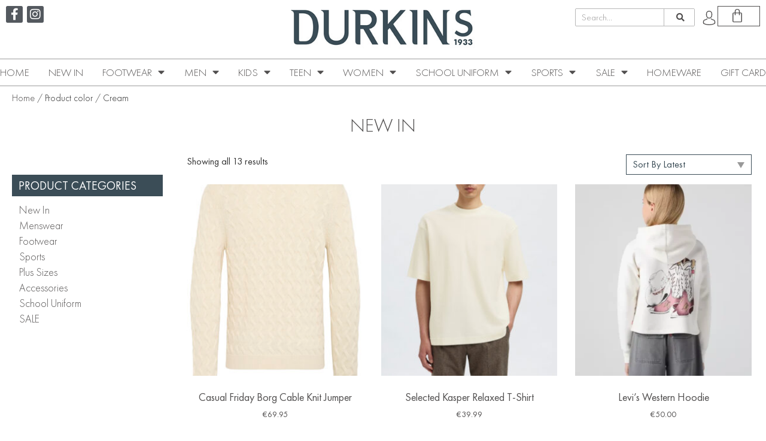

--- FILE ---
content_type: text/html; charset=UTF-8
request_url: https://durkinslongford.ie/color/cream/
body_size: 30288
content:
<!doctype html>
<html lang="en-GB">
<head><style>img.lazy{min-height:1px}</style><link href="https://durkinslongford.ie/wp-content/plugins/w3-total-cache/pub/js/lazyload.min.js" as="script">
	<meta charset="UTF-8">
	<meta name="viewport" content="width=device-width, initial-scale=1">
	<link rel="profile" href="https://gmpg.org/xfn/11">
					<script>document.documentElement.className = document.documentElement.className + ' yes-js js_active js'</script>
			<meta name='robots' content='index, follow, max-image-preview:large, max-snippet:-1, max-video-preview:-1' />
	<style>img:is([sizes="auto" i], [sizes^="auto," i]) { contain-intrinsic-size: 3000px 1500px }</style>
	
	<!-- This site is optimized with the Yoast SEO plugin v25.1 - https://yoast.com/wordpress/plugins/seo/ -->
	<title>Cream - Durkins</title>
	<link rel="canonical" href="https://durkinslongford.ie/color/cream/" />
	<meta property="og:locale" content="en_GB" />
	<meta property="og:type" content="article" />
	<meta property="og:title" content="Cream - Durkins" />
	<meta property="og:url" content="https://durkinslongford.ie/color/cream/" />
	<meta property="og:site_name" content="Durkins" />
	<meta name="twitter:card" content="summary_large_image" />
	<script type="application/ld+json" class="yoast-schema-graph">{"@context":"https://schema.org","@graph":[{"@type":"CollectionPage","@id":"https://durkinslongford.ie/color/cream/","url":"https://durkinslongford.ie/color/cream/","name":"Cream - Durkins","isPartOf":{"@id":"https://durkinslongford.ie/#website"},"primaryImageOfPage":{"@id":"https://durkinslongford.ie/color/cream/#primaryimage"},"image":{"@id":"https://durkinslongford.ie/color/cream/#primaryimage"},"thumbnailUrl":"https://durkinslongford.ie/wp-content/uploads/2025/10/20506035_125202_200-scaled.jpg","breadcrumb":{"@id":"https://durkinslongford.ie/color/cream/#breadcrumb"},"inLanguage":"en-GB"},{"@type":"ImageObject","inLanguage":"en-GB","@id":"https://durkinslongford.ie/color/cream/#primaryimage","url":"https://durkinslongford.ie/wp-content/uploads/2025/10/20506035_125202_200-scaled.jpg","contentUrl":"https://durkinslongford.ie/wp-content/uploads/2025/10/20506035_125202_200-scaled.jpg","width":1707,"height":2560},{"@type":"BreadcrumbList","@id":"https://durkinslongford.ie/color/cream/#breadcrumb","itemListElement":[{"@type":"ListItem","position":1,"name":"Home","item":"https://durkinslongford.ie/"},{"@type":"ListItem","position":2,"name":"Cream"}]},{"@type":"WebSite","@id":"https://durkinslongford.ie/#website","url":"https://durkinslongford.ie/","name":"Durkins","description":"Men’s clothing, kids clothing, footwear and schoolwear department store.","publisher":{"@id":"https://durkinslongford.ie/#organization"},"potentialAction":[{"@type":"SearchAction","target":{"@type":"EntryPoint","urlTemplate":"https://durkinslongford.ie/?s={search_term_string}"},"query-input":{"@type":"PropertyValueSpecification","valueRequired":true,"valueName":"search_term_string"}}],"inLanguage":"en-GB"},{"@type":"Organization","@id":"https://durkinslongford.ie/#organization","name":"Durkins Longford","url":"https://durkinslongford.ie/","logo":{"@type":"ImageObject","inLanguage":"en-GB","@id":"https://durkinslongford.ie/#/schema/logo/image/","url":"https://durkinslongford.ie/wp-content/uploads/2020/02/DurkinsLogo-1.jpg","contentUrl":"https://durkinslongford.ie/wp-content/uploads/2020/02/DurkinsLogo-1.jpg","width":400,"height":126,"caption":"Durkins Longford"},"image":{"@id":"https://durkinslongford.ie/#/schema/logo/image/"}}]}</script>
	<!-- / Yoast SEO plugin. -->


<link rel='preconnect' href='//www.google-analytics.com' />
<link rel="alternate" type="application/rss+xml" title="Durkins &raquo; Feed" href="https://durkinslongford.ie/feed/" />
<link rel="alternate" type="application/rss+xml" title="Durkins &raquo; Cream color Feed" href="https://durkinslongford.ie/color/cream/feed/" />
<link rel='stylesheet' id='font-awesome-css' href='https://durkinslongford.ie/wp-content/plugins/woocommerce-ajax-filters/berocket/assets/css/font-awesome.min.css?ver=6.8.3' media='all' />
<style id='font-awesome-inline-css'>
[data-font="FontAwesome"]:before {font-family: 'FontAwesome' !important;content: attr(data-icon) !important;speak: none !important;font-weight: normal !important;font-variant: normal !important;text-transform: none !important;line-height: 1 !important;font-style: normal !important;-webkit-font-smoothing: antialiased !important;-moz-osx-font-smoothing: grayscale !important;}
</style>
<link rel='stylesheet' id='woocommerce-pdf-frontend-css-css' href='https://durkinslongford.ie/wp-content/plugins/woocommerce-pdf-invoice/assets/css/woocommerce-pdf-frontend-css.css?ver=5.0.7' media='all' />
<link rel='stylesheet' id='berocket_aapf_widget-style-css' href='https://durkinslongford.ie/wp-content/plugins/woocommerce-ajax-filters/assets/frontend/css/fullmain.min.css?ver=1.6.8.2' media='all' />
<link rel='stylesheet' id='wp-block-library-css' href='https://durkinslongford.ie/wp-includes/css/dist/block-library/style.min.css?ver=6.8.3' media='all' />
<link rel='stylesheet' id='jquery-selectBox-css' href='https://durkinslongford.ie/wp-content/plugins/yith-woocommerce-wishlist/assets/css/jquery.selectBox.css?ver=1.2.0' media='all' />
<link rel='stylesheet' id='woocommerce_prettyPhoto_css-css' href='//durkinslongford.ie/wp-content/plugins/woocommerce/assets/css/prettyPhoto.css?ver=3.1.6' media='all' />
<link rel='stylesheet' id='yith-wcwl-main-css' href='https://durkinslongford.ie/wp-content/plugins/yith-woocommerce-wishlist/assets/css/style.css?ver=4.5.0' media='all' />
<style id='yith-wcwl-main-inline-css'>
 :root { --rounded-corners-radius: 16px; --add-to-cart-rounded-corners-radius: 16px; --color-headers-background: #F4F4F4; --feedback-duration: 3s } 
 :root { --rounded-corners-radius: 16px; --add-to-cart-rounded-corners-radius: 16px; --color-headers-background: #F4F4F4; --feedback-duration: 3s } 
</style>
<style id='global-styles-inline-css'>
:root{--wp--preset--aspect-ratio--square: 1;--wp--preset--aspect-ratio--4-3: 4/3;--wp--preset--aspect-ratio--3-4: 3/4;--wp--preset--aspect-ratio--3-2: 3/2;--wp--preset--aspect-ratio--2-3: 2/3;--wp--preset--aspect-ratio--16-9: 16/9;--wp--preset--aspect-ratio--9-16: 9/16;--wp--preset--color--black: #000000;--wp--preset--color--cyan-bluish-gray: #abb8c3;--wp--preset--color--white: #ffffff;--wp--preset--color--pale-pink: #f78da7;--wp--preset--color--vivid-red: #cf2e2e;--wp--preset--color--luminous-vivid-orange: #ff6900;--wp--preset--color--luminous-vivid-amber: #fcb900;--wp--preset--color--light-green-cyan: #7bdcb5;--wp--preset--color--vivid-green-cyan: #00d084;--wp--preset--color--pale-cyan-blue: #8ed1fc;--wp--preset--color--vivid-cyan-blue: #0693e3;--wp--preset--color--vivid-purple: #9b51e0;--wp--preset--gradient--vivid-cyan-blue-to-vivid-purple: linear-gradient(135deg,rgba(6,147,227,1) 0%,rgb(155,81,224) 100%);--wp--preset--gradient--light-green-cyan-to-vivid-green-cyan: linear-gradient(135deg,rgb(122,220,180) 0%,rgb(0,208,130) 100%);--wp--preset--gradient--luminous-vivid-amber-to-luminous-vivid-orange: linear-gradient(135deg,rgba(252,185,0,1) 0%,rgba(255,105,0,1) 100%);--wp--preset--gradient--luminous-vivid-orange-to-vivid-red: linear-gradient(135deg,rgba(255,105,0,1) 0%,rgb(207,46,46) 100%);--wp--preset--gradient--very-light-gray-to-cyan-bluish-gray: linear-gradient(135deg,rgb(238,238,238) 0%,rgb(169,184,195) 100%);--wp--preset--gradient--cool-to-warm-spectrum: linear-gradient(135deg,rgb(74,234,220) 0%,rgb(151,120,209) 20%,rgb(207,42,186) 40%,rgb(238,44,130) 60%,rgb(251,105,98) 80%,rgb(254,248,76) 100%);--wp--preset--gradient--blush-light-purple: linear-gradient(135deg,rgb(255,206,236) 0%,rgb(152,150,240) 100%);--wp--preset--gradient--blush-bordeaux: linear-gradient(135deg,rgb(254,205,165) 0%,rgb(254,45,45) 50%,rgb(107,0,62) 100%);--wp--preset--gradient--luminous-dusk: linear-gradient(135deg,rgb(255,203,112) 0%,rgb(199,81,192) 50%,rgb(65,88,208) 100%);--wp--preset--gradient--pale-ocean: linear-gradient(135deg,rgb(255,245,203) 0%,rgb(182,227,212) 50%,rgb(51,167,181) 100%);--wp--preset--gradient--electric-grass: linear-gradient(135deg,rgb(202,248,128) 0%,rgb(113,206,126) 100%);--wp--preset--gradient--midnight: linear-gradient(135deg,rgb(2,3,129) 0%,rgb(40,116,252) 100%);--wp--preset--font-size--small: 13px;--wp--preset--font-size--medium: 20px;--wp--preset--font-size--large: 36px;--wp--preset--font-size--x-large: 42px;--wp--preset--spacing--20: 0.44rem;--wp--preset--spacing--30: 0.67rem;--wp--preset--spacing--40: 1rem;--wp--preset--spacing--50: 1.5rem;--wp--preset--spacing--60: 2.25rem;--wp--preset--spacing--70: 3.38rem;--wp--preset--spacing--80: 5.06rem;--wp--preset--shadow--natural: 6px 6px 9px rgba(0, 0, 0, 0.2);--wp--preset--shadow--deep: 12px 12px 50px rgba(0, 0, 0, 0.4);--wp--preset--shadow--sharp: 6px 6px 0px rgba(0, 0, 0, 0.2);--wp--preset--shadow--outlined: 6px 6px 0px -3px rgba(255, 255, 255, 1), 6px 6px rgba(0, 0, 0, 1);--wp--preset--shadow--crisp: 6px 6px 0px rgba(0, 0, 0, 1);}:root { --wp--style--global--content-size: 800px;--wp--style--global--wide-size: 1200px; }:where(body) { margin: 0; }.wp-site-blocks > .alignleft { float: left; margin-right: 2em; }.wp-site-blocks > .alignright { float: right; margin-left: 2em; }.wp-site-blocks > .aligncenter { justify-content: center; margin-left: auto; margin-right: auto; }:where(.wp-site-blocks) > * { margin-block-start: 24px; margin-block-end: 0; }:where(.wp-site-blocks) > :first-child { margin-block-start: 0; }:where(.wp-site-blocks) > :last-child { margin-block-end: 0; }:root { --wp--style--block-gap: 24px; }:root :where(.is-layout-flow) > :first-child{margin-block-start: 0;}:root :where(.is-layout-flow) > :last-child{margin-block-end: 0;}:root :where(.is-layout-flow) > *{margin-block-start: 24px;margin-block-end: 0;}:root :where(.is-layout-constrained) > :first-child{margin-block-start: 0;}:root :where(.is-layout-constrained) > :last-child{margin-block-end: 0;}:root :where(.is-layout-constrained) > *{margin-block-start: 24px;margin-block-end: 0;}:root :where(.is-layout-flex){gap: 24px;}:root :where(.is-layout-grid){gap: 24px;}.is-layout-flow > .alignleft{float: left;margin-inline-start: 0;margin-inline-end: 2em;}.is-layout-flow > .alignright{float: right;margin-inline-start: 2em;margin-inline-end: 0;}.is-layout-flow > .aligncenter{margin-left: auto !important;margin-right: auto !important;}.is-layout-constrained > .alignleft{float: left;margin-inline-start: 0;margin-inline-end: 2em;}.is-layout-constrained > .alignright{float: right;margin-inline-start: 2em;margin-inline-end: 0;}.is-layout-constrained > .aligncenter{margin-left: auto !important;margin-right: auto !important;}.is-layout-constrained > :where(:not(.alignleft):not(.alignright):not(.alignfull)){max-width: var(--wp--style--global--content-size);margin-left: auto !important;margin-right: auto !important;}.is-layout-constrained > .alignwide{max-width: var(--wp--style--global--wide-size);}body .is-layout-flex{display: flex;}.is-layout-flex{flex-wrap: wrap;align-items: center;}.is-layout-flex > :is(*, div){margin: 0;}body .is-layout-grid{display: grid;}.is-layout-grid > :is(*, div){margin: 0;}body{padding-top: 0px;padding-right: 0px;padding-bottom: 0px;padding-left: 0px;}a:where(:not(.wp-element-button)){text-decoration: underline;}:root :where(.wp-element-button, .wp-block-button__link){background-color: #32373c;border-width: 0;color: #fff;font-family: inherit;font-size: inherit;line-height: inherit;padding: calc(0.667em + 2px) calc(1.333em + 2px);text-decoration: none;}.has-black-color{color: var(--wp--preset--color--black) !important;}.has-cyan-bluish-gray-color{color: var(--wp--preset--color--cyan-bluish-gray) !important;}.has-white-color{color: var(--wp--preset--color--white) !important;}.has-pale-pink-color{color: var(--wp--preset--color--pale-pink) !important;}.has-vivid-red-color{color: var(--wp--preset--color--vivid-red) !important;}.has-luminous-vivid-orange-color{color: var(--wp--preset--color--luminous-vivid-orange) !important;}.has-luminous-vivid-amber-color{color: var(--wp--preset--color--luminous-vivid-amber) !important;}.has-light-green-cyan-color{color: var(--wp--preset--color--light-green-cyan) !important;}.has-vivid-green-cyan-color{color: var(--wp--preset--color--vivid-green-cyan) !important;}.has-pale-cyan-blue-color{color: var(--wp--preset--color--pale-cyan-blue) !important;}.has-vivid-cyan-blue-color{color: var(--wp--preset--color--vivid-cyan-blue) !important;}.has-vivid-purple-color{color: var(--wp--preset--color--vivid-purple) !important;}.has-black-background-color{background-color: var(--wp--preset--color--black) !important;}.has-cyan-bluish-gray-background-color{background-color: var(--wp--preset--color--cyan-bluish-gray) !important;}.has-white-background-color{background-color: var(--wp--preset--color--white) !important;}.has-pale-pink-background-color{background-color: var(--wp--preset--color--pale-pink) !important;}.has-vivid-red-background-color{background-color: var(--wp--preset--color--vivid-red) !important;}.has-luminous-vivid-orange-background-color{background-color: var(--wp--preset--color--luminous-vivid-orange) !important;}.has-luminous-vivid-amber-background-color{background-color: var(--wp--preset--color--luminous-vivid-amber) !important;}.has-light-green-cyan-background-color{background-color: var(--wp--preset--color--light-green-cyan) !important;}.has-vivid-green-cyan-background-color{background-color: var(--wp--preset--color--vivid-green-cyan) !important;}.has-pale-cyan-blue-background-color{background-color: var(--wp--preset--color--pale-cyan-blue) !important;}.has-vivid-cyan-blue-background-color{background-color: var(--wp--preset--color--vivid-cyan-blue) !important;}.has-vivid-purple-background-color{background-color: var(--wp--preset--color--vivid-purple) !important;}.has-black-border-color{border-color: var(--wp--preset--color--black) !important;}.has-cyan-bluish-gray-border-color{border-color: var(--wp--preset--color--cyan-bluish-gray) !important;}.has-white-border-color{border-color: var(--wp--preset--color--white) !important;}.has-pale-pink-border-color{border-color: var(--wp--preset--color--pale-pink) !important;}.has-vivid-red-border-color{border-color: var(--wp--preset--color--vivid-red) !important;}.has-luminous-vivid-orange-border-color{border-color: var(--wp--preset--color--luminous-vivid-orange) !important;}.has-luminous-vivid-amber-border-color{border-color: var(--wp--preset--color--luminous-vivid-amber) !important;}.has-light-green-cyan-border-color{border-color: var(--wp--preset--color--light-green-cyan) !important;}.has-vivid-green-cyan-border-color{border-color: var(--wp--preset--color--vivid-green-cyan) !important;}.has-pale-cyan-blue-border-color{border-color: var(--wp--preset--color--pale-cyan-blue) !important;}.has-vivid-cyan-blue-border-color{border-color: var(--wp--preset--color--vivid-cyan-blue) !important;}.has-vivid-purple-border-color{border-color: var(--wp--preset--color--vivid-purple) !important;}.has-vivid-cyan-blue-to-vivid-purple-gradient-background{background: var(--wp--preset--gradient--vivid-cyan-blue-to-vivid-purple) !important;}.has-light-green-cyan-to-vivid-green-cyan-gradient-background{background: var(--wp--preset--gradient--light-green-cyan-to-vivid-green-cyan) !important;}.has-luminous-vivid-amber-to-luminous-vivid-orange-gradient-background{background: var(--wp--preset--gradient--luminous-vivid-amber-to-luminous-vivid-orange) !important;}.has-luminous-vivid-orange-to-vivid-red-gradient-background{background: var(--wp--preset--gradient--luminous-vivid-orange-to-vivid-red) !important;}.has-very-light-gray-to-cyan-bluish-gray-gradient-background{background: var(--wp--preset--gradient--very-light-gray-to-cyan-bluish-gray) !important;}.has-cool-to-warm-spectrum-gradient-background{background: var(--wp--preset--gradient--cool-to-warm-spectrum) !important;}.has-blush-light-purple-gradient-background{background: var(--wp--preset--gradient--blush-light-purple) !important;}.has-blush-bordeaux-gradient-background{background: var(--wp--preset--gradient--blush-bordeaux) !important;}.has-luminous-dusk-gradient-background{background: var(--wp--preset--gradient--luminous-dusk) !important;}.has-pale-ocean-gradient-background{background: var(--wp--preset--gradient--pale-ocean) !important;}.has-electric-grass-gradient-background{background: var(--wp--preset--gradient--electric-grass) !important;}.has-midnight-gradient-background{background: var(--wp--preset--gradient--midnight) !important;}.has-small-font-size{font-size: var(--wp--preset--font-size--small) !important;}.has-medium-font-size{font-size: var(--wp--preset--font-size--medium) !important;}.has-large-font-size{font-size: var(--wp--preset--font-size--large) !important;}.has-x-large-font-size{font-size: var(--wp--preset--font-size--x-large) !important;}
:root :where(.wp-block-pullquote){font-size: 1.5em;line-height: 1.6;}
</style>
<link rel='stylesheet' id='wapf-frontend-css-css' href='https://durkinslongford.ie/wp-content/plugins/advanced-product-fields-for-woocommerce/assets/css/frontend.min.css?ver=1.6.13' media='all' />
<link rel='stylesheet' id='woocommerce-layout-css' href='https://durkinslongford.ie/wp-content/plugins/woocommerce/assets/css/woocommerce-layout.css?ver=9.8.6' media='all' />
<link rel='stylesheet' id='woocommerce-smallscreen-css' href='https://durkinslongford.ie/wp-content/plugins/woocommerce/assets/css/woocommerce-smallscreen.css?ver=9.8.6' media='only screen and (max-width: 768px)' />
<link rel='stylesheet' id='woocommerce-general-css' href='https://durkinslongford.ie/wp-content/plugins/woocommerce/assets/css/woocommerce.css?ver=9.8.6' media='all' />
<style id='woocommerce-inline-inline-css'>
.woocommerce form .form-row .required { visibility: visible; }
</style>
<link rel='stylesheet' id='brands-styles-css' href='https://durkinslongford.ie/wp-content/plugins/woocommerce/assets/css/brands.css?ver=9.8.6' media='all' />
<link rel='stylesheet' id='hello-elementor-css' href='https://durkinslongford.ie/wp-content/themes/hello-elementor/style.min.css?ver=3.4.2' media='all' />
<link rel='stylesheet' id='hello-elementor-child-css' href='https://durkinslongford.ie/wp-content/themes/hello-elementor-child/style.css?ver=1.0.0' media='all' />
<link rel='stylesheet' id='hello-elementor-theme-style-css' href='https://durkinslongford.ie/wp-content/themes/hello-elementor/theme.min.css?ver=3.4.2' media='all' />
<link rel='stylesheet' id='hello-elementor-header-footer-css' href='https://durkinslongford.ie/wp-content/themes/hello-elementor/header-footer.min.css?ver=3.4.2' media='all' />
<link rel='stylesheet' id='e-animation-grow-css' href='https://durkinslongford.ie/wp-content/plugins/elementor/assets/lib/animations/styles/e-animation-grow.min.css?ver=3.29.0' media='all' />
<link rel='stylesheet' id='elementor-frontend-css' href='https://durkinslongford.ie/wp-content/plugins/elementor/assets/css/frontend.min.css?ver=3.29.0' media='all' />
<link rel='stylesheet' id='widget-social-icons-css' href='https://durkinslongford.ie/wp-content/plugins/elementor/assets/css/widget-social-icons.min.css?ver=3.29.0' media='all' />
<link rel='stylesheet' id='e-apple-webkit-css' href='https://durkinslongford.ie/wp-content/plugins/elementor/assets/css/conditionals/apple-webkit.min.css?ver=3.29.0' media='all' />
<link rel='stylesheet' id='widget-image-css' href='https://durkinslongford.ie/wp-content/plugins/elementor/assets/css/widget-image.min.css?ver=3.29.0' media='all' />
<link rel='stylesheet' id='widget-search-form-css' href='https://durkinslongford.ie/wp-content/plugins/elementor-pro/assets/css/widget-search-form.min.css?ver=3.29.0' media='all' />
<link rel='stylesheet' id='elementor-icons-shared-0-css' href='https://durkinslongford.ie/wp-content/plugins/elementor/assets/lib/font-awesome/css/fontawesome.min.css?ver=5.15.3' media='all' />
<link rel='stylesheet' id='elementor-icons-fa-solid-css' href='https://durkinslongford.ie/wp-content/plugins/elementor/assets/lib/font-awesome/css/solid.min.css?ver=5.15.3' media='all' />
<link rel='stylesheet' id='widget-woocommerce-menu-cart-css' href='https://durkinslongford.ie/wp-content/plugins/elementor-pro/assets/css/widget-woocommerce-menu-cart.min.css?ver=3.29.0' media='all' />
<link rel='stylesheet' id='widget-nav-menu-css' href='https://durkinslongford.ie/wp-content/plugins/elementor-pro/assets/css/widget-nav-menu.min.css?ver=3.29.0' media='all' />
<link rel='stylesheet' id='widget-heading-css' href='https://durkinslongford.ie/wp-content/plugins/elementor/assets/css/widget-heading.min.css?ver=3.29.0' media='all' />
<link rel='stylesheet' id='widget-woocommerce-products-css' href='https://durkinslongford.ie/wp-content/plugins/elementor-pro/assets/css/widget-woocommerce-products.min.css?ver=3.29.0' media='all' />
<link rel='stylesheet' id='widget-woocommerce-products-archive-css' href='https://durkinslongford.ie/wp-content/plugins/elementor-pro/assets/css/widget-woocommerce-products-archive.min.css?ver=3.29.0' media='all' />
<link rel='stylesheet' id='elementor-icons-css' href='https://durkinslongford.ie/wp-content/plugins/elementor/assets/lib/eicons/css/elementor-icons.min.css?ver=5.40.0' media='all' />
<link rel='stylesheet' id='elementor-post-37-css' href='https://durkinslongford.ie/wp-content/uploads/elementor/css/post-37.css?ver=1747810430' media='all' />
<link rel='stylesheet' id='elementor-post-36-css' href='https://durkinslongford.ie/wp-content/uploads/elementor/css/post-36.css?ver=1747810430' media='all' />
<link rel='stylesheet' id='elementor-post-173-css' href='https://durkinslongford.ie/wp-content/uploads/elementor/css/post-173.css?ver=1747810430' media='all' />
<link rel='stylesheet' id='elementor-post-458-css' href='https://durkinslongford.ie/wp-content/uploads/elementor/css/post-458.css?ver=1747810436' media='all' />
<link rel='stylesheet' id='pwb-styles-frontend-css' href='https://durkinslongford.ie/wp-content/plugins/perfect-woocommerce-brands/build/frontend/css/style.css?ver=3.5.4' media='all' />
<link rel='stylesheet' id='elementor-icons-fa-brands-css' href='https://durkinslongford.ie/wp-content/plugins/elementor/assets/lib/font-awesome/css/brands.min.css?ver=5.15.3' media='all' />
<script src="https://durkinslongford.ie/wp-includes/js/jquery/jquery.min.js?ver=3.7.1" id="jquery-core-js"></script>
<script src="https://durkinslongford.ie/wp-content/plugins/woocommerce/assets/js/jquery-blockui/jquery.blockUI.min.js?ver=2.7.0-wc.9.8.6" id="jquery-blockui-js" defer data-wp-strategy="defer"></script>
<script id="wc-add-to-cart-js-extra">
var wc_add_to_cart_params = {"ajax_url":"\/wp-admin\/admin-ajax.php","wc_ajax_url":"\/?wc-ajax=%%endpoint%%","i18n_view_cart":"View basket","cart_url":"https:\/\/durkinslongford.ie\/cart\/","is_cart":"","cart_redirect_after_add":"no"};
</script>
<script src="https://durkinslongford.ie/wp-content/plugins/woocommerce/assets/js/frontend/add-to-cart.min.js?ver=9.8.6" id="wc-add-to-cart-js" defer data-wp-strategy="defer"></script>
<script src="https://durkinslongford.ie/wp-content/plugins/woocommerce/assets/js/js-cookie/js.cookie.min.js?ver=2.1.4-wc.9.8.6" id="js-cookie-js" defer data-wp-strategy="defer"></script>
<script id="woocommerce-js-extra">
var woocommerce_params = {"ajax_url":"\/wp-admin\/admin-ajax.php","wc_ajax_url":"\/?wc-ajax=%%endpoint%%","i18n_password_show":"Show password","i18n_password_hide":"Hide password"};
</script>
<script src="https://durkinslongford.ie/wp-content/plugins/woocommerce/assets/js/frontend/woocommerce.min.js?ver=9.8.6" id="woocommerce-js" defer data-wp-strategy="defer"></script>
<link rel="https://api.w.org/" href="https://durkinslongford.ie/wp-json/" /><link rel="EditURI" type="application/rsd+xml" title="RSD" href="https://durkinslongford.ie/xmlrpc.php?rsd" />
<meta name="generator" content="WordPress 6.8.3" />
<meta name="generator" content="WooCommerce 9.8.6" />
<style></style>	<noscript><style>.woocommerce-product-gallery{ opacity: 1 !important; }</style></noscript>
	<meta name="generator" content="Elementor 3.29.0; features: additional_custom_breakpoints, e_local_google_fonts; settings: css_print_method-external, google_font-enabled, font_display-auto">
			<style>
				.e-con.e-parent:nth-of-type(n+4):not(.e-lazyloaded):not(.e-no-lazyload),
				.e-con.e-parent:nth-of-type(n+4):not(.e-lazyloaded):not(.e-no-lazyload) * {
					background-image: none !important;
				}
				@media screen and (max-height: 1024px) {
					.e-con.e-parent:nth-of-type(n+3):not(.e-lazyloaded):not(.e-no-lazyload),
					.e-con.e-parent:nth-of-type(n+3):not(.e-lazyloaded):not(.e-no-lazyload) * {
						background-image: none !important;
					}
				}
				@media screen and (max-height: 640px) {
					.e-con.e-parent:nth-of-type(n+2):not(.e-lazyloaded):not(.e-no-lazyload),
					.e-con.e-parent:nth-of-type(n+2):not(.e-lazyloaded):not(.e-no-lazyload) * {
						background-image: none !important;
					}
				}
			</style>
			<link rel="icon" href="https://durkinslongford.ie/wp-content/uploads/2020/07/fav-12.55.57.png" sizes="32x32" />
<link rel="icon" href="https://durkinslongford.ie/wp-content/uploads/2020/07/fav-12.55.57.png" sizes="192x192" />
<link rel="apple-touch-icon" href="https://durkinslongford.ie/wp-content/uploads/2020/07/fav-12.55.57.png" />
<meta name="msapplication-TileImage" content="https://durkinslongford.ie/wp-content/uploads/2020/07/fav-12.55.57.png" />
		<style id="wp-custom-css">
			.text-center{
	text-align: center;
}
#brand_search{
	max-width: 300px;
	margin-bottom: 30px;
}

.berocket_checked:after {
	background: #3d4b54 ;
	content: '';
/* 	box-shadow: 0 1px 4px #84f2ff; */
	display: inline-block;
	width: 6px;
	height: 6px;
/* 	border-radius: 100%; */
	position: absolute;
	left: 0;
	margin-top: 14px
}
		</style>
		</head>
<body class="archive tax-pa_color term-cream term-4305 wp-custom-logo wp-embed-responsive wp-theme-hello-elementor wp-child-theme-hello-elementor-child theme-hello-elementor woocommerce woocommerce-page woocommerce-no-js hello-elementor-default elementor-page-458 elementor-default elementor-template-full-width elementor-kit-37">


<a class="skip-link screen-reader-text" href="#content">Skip to content</a>

		<div data-elementor-type="header" data-elementor-id="36" class="elementor elementor-36 elementor-location-header" data-elementor-post-type="elementor_library">
					<section class="elementor-section elementor-top-section elementor-element elementor-element-1b0dccc elementor-section-boxed elementor-section-height-default elementor-section-height-default" data-id="1b0dccc" data-element_type="section">
						<div class="elementor-container elementor-column-gap-no">
					<div class="elementor-column elementor-col-33 elementor-top-column elementor-element elementor-element-2acb7bd elementor-hidden-phone" data-id="2acb7bd" data-element_type="column">
			<div class="elementor-widget-wrap elementor-element-populated">
						<div class="elementor-element elementor-element-cac0296 e-grid-align-left e-grid-align-tablet-center e-grid-align-mobile-center elementor-grid-2 elementor-shape-rounded elementor-widget elementor-widget-social-icons" data-id="cac0296" data-element_type="widget" data-widget_type="social-icons.default">
				<div class="elementor-widget-container">
							<div class="elementor-social-icons-wrapper elementor-grid" role="list">
							<span class="elementor-grid-item" role="listitem">
					<a class="elementor-icon elementor-social-icon elementor-social-icon-facebook-f elementor-animation-grow elementor-repeater-item-db4d75c" href="https://www.facebook.com/DurkinsLongford19/" target="_blank">
						<span class="elementor-screen-only">Facebook-f</span>
						<i class="fab fa-facebook-f"></i>					</a>
				</span>
							<span class="elementor-grid-item" role="listitem">
					<a class="elementor-icon elementor-social-icon elementor-social-icon-instagram elementor-animation-grow elementor-repeater-item-5eb1e9f" href="https://www.instagram.com/durkins_longford/" target="_blank">
						<span class="elementor-screen-only">Instagram</span>
						<i class="fab fa-instagram"></i>					</a>
				</span>
					</div>
						</div>
				</div>
					</div>
		</div>
				<div class="elementor-column elementor-col-33 elementor-top-column elementor-element elementor-element-cae77df" data-id="cae77df" data-element_type="column">
			<div class="elementor-widget-wrap elementor-element-populated">
						<div class="elementor-element elementor-element-f4841f4 elementor-widget elementor-widget-theme-site-logo elementor-widget-image" data-id="f4841f4" data-element_type="widget" data-widget_type="theme-site-logo.default">
				<div class="elementor-widget-container">
											<a href="https://durkinslongford.ie">
			<img width="400" height="91" src="data:image/svg+xml,%3Csvg%20xmlns='http://www.w3.org/2000/svg'%20viewBox='0%200%20400%2091'%3E%3C/svg%3E" data-src="https://durkinslongford.ie/wp-content/uploads/2020/04/DurkinsLogo-1.jpg" class="attachment-full size-full wp-image-5582 lazy" alt="Durkins Logo" data-srcset="https://durkinslongford.ie/wp-content/uploads/2020/04/DurkinsLogo-1.jpg 400w, https://durkinslongford.ie/wp-content/uploads/2020/04/DurkinsLogo-1-300x68.jpg 300w" data-sizes="(max-width: 400px) 100vw, 400px" />				</a>
											</div>
				</div>
					</div>
		</div>
				<div class="elementor-column elementor-col-33 elementor-top-column elementor-element elementor-element-9e07dcf" data-id="9e07dcf" data-element_type="column">
			<div class="elementor-widget-wrap elementor-element-populated">
						<div class="elementor-element elementor-element-870f7bd elementor-hidden-phone elementor-hidden-tablet elementor-search-form--skin-classic elementor-search-form--button-type-icon elementor-search-form--icon-search elementor-widget elementor-widget-search-form" data-id="870f7bd" data-element_type="widget" data-settings="{&quot;skin&quot;:&quot;classic&quot;}" data-widget_type="search-form.default">
				<div class="elementor-widget-container">
							<search role="search">
			<form class="elementor-search-form" action="https://durkinslongford.ie" method="get">
												<div class="elementor-search-form__container">
					<label class="elementor-screen-only" for="elementor-search-form-870f7bd">Search</label>

					
					<input id="elementor-search-form-870f7bd" placeholder="Search..." class="elementor-search-form__input" type="search" name="s" value="">
					
											<button class="elementor-search-form__submit" type="submit" aria-label="Search">
															<i aria-hidden="true" class="fas fa-search"></i>													</button>
					
									</div>
			</form>
		</search>
						</div>
				</div>
				<div class="elementor-element elementor-element-3aeb4cb elementor-search-form--skin-full_screen elementor-widget__width-auto elementor-hidden-desktop elementor-widget elementor-widget-search-form" data-id="3aeb4cb" data-element_type="widget" data-settings="{&quot;skin&quot;:&quot;full_screen&quot;}" data-widget_type="search-form.default">
				<div class="elementor-widget-container">
							<search role="search">
			<form class="elementor-search-form" action="https://durkinslongford.ie" method="get">
												<div class="elementor-search-form__toggle" role="button" tabindex="0" aria-label="Search">
					<i aria-hidden="true" class="fas fa-search"></i>				</div>
								<div class="elementor-search-form__container">
					<label class="elementor-screen-only" for="elementor-search-form-3aeb4cb">Search</label>

					
					<input id="elementor-search-form-3aeb4cb" placeholder="Search..." class="elementor-search-form__input" type="search" name="s" value="">
					
					
										<div class="dialog-lightbox-close-button dialog-close-button" role="button" tabindex="0" aria-label="Close this search box.">
						<i aria-hidden="true" class="eicon-close"></i>					</div>
									</div>
			</form>
		</search>
						</div>
				</div>
				<div class="elementor-element elementor-element-35db131 elementor-widget__width-auto elementor-view-default elementor-widget elementor-widget-icon" data-id="35db131" data-element_type="widget" data-widget_type="icon.default">
				<div class="elementor-widget-container">
							<div class="elementor-icon-wrapper">
			<a class="elementor-icon" href="/my-account/">
			<svg xmlns="http://www.w3.org/2000/svg" viewBox="0 0 482.9 482.9"><path d="m239.7 260.2h1.6.6 1c29.3-.5 53-10.8 70.5-30.5 38.5-43.4 32.1-117.8 31.4-124.9-2.5-53.3-27.7-78.8-48.5-90.7-15.5-8.9-33.6-13.7-53.8-14.1h-.7c-.1 0-.3 0-.4 0h-.6c-11.1 0-32.9 1.8-53.8 13.7-21 11.9-46.6 37.4-49.1 91.1-.7 7.1-7.1 81.5 31.4 124.9 17.4 19.7 41.1 30 70.4 30.5zm-75.1-152.9c0-.3.1-.6.1-.8 3.3-71.7 54.2-79.4 76-79.4h.4.8c27 .6 72.9 11.6 76 79.4 0 .3 0 .6.1.8.1.7 7.1 68.7-24.7 104.5-12.6 14.2-29.4 21.2-51.5 21.4-.2 0-.3 0-.5 0-.2 0-.3 0-.5 0-22-.2-38.9-7.2-51.4-21.4-31.7-35.6-24.9-103.9-24.8-104.5z"></path><path d="m446.8 383.6c0-.1 0-.2 0-.3 0-.8-.1-1.6-.1-2.5-.6-19.8-1.9-66.1-45.3-80.9-.3-.1-.7-.2-1-.3-45.1-11.5-82.6-37.5-83-37.8-6.1-4.3-14.5-2.8-18.8 3.3s-2.8 14.5 3.3 18.8c1.7 1.2 41.5 28.9 91.3 41.7 23.3 8.3 25.9 33.2 26.6 56 0 .9 0 1.7.1 2.5.1 9-.5 22.9-2.1 30.9-16.2 9.2-79.7 41-176.3 41-96.2 0-160.1-31.9-176.4-41.1-1.6-8-2.3-21.9-2.1-30.9 0-.8.1-1.6.1-2.5.7-22.8 3.3-47.7 26.6-56 49.8-12.8 89.6-40.6 91.3-41.7 6.1-4.3 7.6-12.7 3.3-18.8s-12.7-7.6-18.8-3.3c-.4.3-37.7 26.3-83 37.8-.4.1-.7.2-1 .3-43.4 14.9-44.7 61.2-45.3 80.9 0 .9 0 1.7-.1 2.5v.3c-.1 5.2-.2 31.9 5.1 45.3 1 2.6 2.8 4.8 5.2 6.3 3 2 74.9 47.8 195.2 47.8s192.2-45.9 195.2-47.8c2.3-1.5 4.2-3.7 5.2-6.3 5-13.3 4.9-40 4.8-45.2z"></path></svg>			</a>
		</div>
						</div>
				</div>
				<div class="elementor-element elementor-element-d112d1a elementor-menu-cart--items-indicator-none elementor-widget__width-auto toggle-icon--bag-medium elementor-menu-cart--cart-type-side-cart elementor-menu-cart--show-remove-button-yes elementor-widget elementor-widget-woocommerce-menu-cart" data-id="d112d1a" data-element_type="widget" data-settings="{&quot;cart_type&quot;:&quot;side-cart&quot;,&quot;open_cart&quot;:&quot;click&quot;,&quot;automatically_open_cart&quot;:&quot;no&quot;}" data-widget_type="woocommerce-menu-cart.default">
				<div class="elementor-widget-container">
							<div class="elementor-menu-cart__wrapper">
							<div class="elementor-menu-cart__toggle_wrapper">
					<div class="elementor-menu-cart__container elementor-lightbox" aria-hidden="true">
						<div class="elementor-menu-cart__main" aria-hidden="true">
									<div class="elementor-menu-cart__close-button">
					</div>
									<div class="widget_shopping_cart_content">
															</div>
						</div>
					</div>
							<div class="elementor-menu-cart__toggle elementor-button-wrapper">
			<a id="elementor-menu-cart__toggle_button" href="#" class="elementor-menu-cart__toggle_button elementor-button elementor-size-sm" aria-expanded="false">
				<span class="elementor-button-text"><span class="woocommerce-Price-amount amount"><bdi><span class="woocommerce-Price-currencySymbol">&euro;</span>0.00</bdi></span></span>
				<span class="elementor-button-icon">
					<span class="elementor-button-icon-qty" data-counter="0">0</span>
					<i class="eicon-bag-medium"></i>					<span class="elementor-screen-only">Cart</span>
				</span>
			</a>
		</div>
						</div>
					</div> <!-- close elementor-menu-cart__wrapper -->
						</div>
				</div>
				<div class="elementor-element elementor-element-0751c44 elementor-nav-menu--stretch elementor-widget__width-auto elementor-hidden-desktop elementor-hidden-tablet elementor-nav-menu__text-align-aside elementor-nav-menu--toggle elementor-nav-menu--burger elementor-widget elementor-widget-nav-menu" data-id="0751c44" data-element_type="widget" data-settings="{&quot;layout&quot;:&quot;dropdown&quot;,&quot;full_width&quot;:&quot;stretch&quot;,&quot;submenu_icon&quot;:{&quot;value&quot;:&quot;&lt;i class=\&quot;fas fa-caret-down\&quot;&gt;&lt;\/i&gt;&quot;,&quot;library&quot;:&quot;fa-solid&quot;},&quot;toggle&quot;:&quot;burger&quot;}" data-widget_type="nav-menu.default">
				<div class="elementor-widget-container">
							<div class="elementor-menu-toggle" role="button" tabindex="0" aria-label="Menu Toggle" aria-expanded="false">
			<i aria-hidden="true" role="presentation" class="elementor-menu-toggle__icon--open eicon-menu-bar"></i><i aria-hidden="true" role="presentation" class="elementor-menu-toggle__icon--close eicon-close"></i>		</div>
					<nav class="elementor-nav-menu--dropdown elementor-nav-menu__container" aria-hidden="true">
				<ul id="menu-2-0751c44" class="elementor-nav-menu"><li class="menu-item menu-item-type-post_type menu-item-object-page menu-item-home menu-item-25"><a href="https://durkinslongford.ie/" class="elementor-item" tabindex="-1">Home</a></li>
<li class="menu-item menu-item-type-post_type menu-item-object-page menu-item-32731"><a href="https://durkinslongford.ie/new-in/" class="elementor-item" tabindex="-1">New In</a></li>
<li class="menu-item menu-item-type-taxonomy menu-item-object-product_cat menu-item-has-children menu-item-395"><a href="https://durkinslongford.ie/footwear-and-shoe-retail-shop-in-co-longford/" class="elementor-item" tabindex="-1">Footwear</a>
<ul class="sub-menu elementor-nav-menu--dropdown">
	<li class="menu-item menu-item-type-taxonomy menu-item-object-product_cat menu-item-has-children menu-item-15189"><a href="https://durkinslongford.ie/mens-footwear/" class="elementor-sub-item" tabindex="-1">Men</a>
	<ul class="sub-menu elementor-nav-menu--dropdown">
		<li class="menu-item menu-item-type-taxonomy menu-item-object-product_cat menu-item-13538"><a href="https://durkinslongford.ie/mens-shoes/" class="elementor-sub-item" tabindex="-1">Shoes</a></li>
		<li class="menu-item menu-item-type-taxonomy menu-item-object-product_cat menu-item-13542"><a href="https://durkinslongford.ie/mens-boots/" class="elementor-sub-item" tabindex="-1">Boots</a></li>
		<li class="menu-item menu-item-type-taxonomy menu-item-object-product_cat menu-item-13539"><a href="https://durkinslongford.ie/mens-trainers/" class="elementor-sub-item" tabindex="-1">Trainers</a></li>
		<li class="menu-item menu-item-type-taxonomy menu-item-object-product_cat menu-item-17545"><a href="https://durkinslongford.ie/mens-slippers/" class="elementor-sub-item" tabindex="-1">Slippers</a></li>
		<li class="menu-item menu-item-type-taxonomy menu-item-object-product_cat menu-item-19279"><a href="https://durkinslongford.ie/mens-wellies-working-boots/" class="elementor-sub-item" tabindex="-1">Wellies and Working Boots</a></li>
	</ul>
</li>
	<li class="menu-item menu-item-type-taxonomy menu-item-object-product_cat menu-item-has-children menu-item-13536"><a href="https://durkinslongford.ie/women-footwear-shoes/" class="elementor-sub-item" tabindex="-1">Women</a>
	<ul class="sub-menu elementor-nav-menu--dropdown">
		<li class="menu-item menu-item-type-taxonomy menu-item-object-product_cat menu-item-19299"><a href="https://durkinslongford.ie/boots/" class="elementor-sub-item" tabindex="-1">Boots</a></li>
		<li class="menu-item menu-item-type-taxonomy menu-item-object-product_cat menu-item-15186"><a href="https://durkinslongford.ie/flats/" class="elementor-sub-item" tabindex="-1">Flats</a></li>
		<li class="menu-item menu-item-type-taxonomy menu-item-object-product_cat menu-item-15187"><a href="https://durkinslongford.ie/heels/" class="elementor-sub-item" tabindex="-1">Heels</a></li>
		<li class="menu-item menu-item-type-taxonomy menu-item-object-product_cat menu-item-13537"><a href="https://durkinslongford.ie/womens-sports-footwear/" class="elementor-sub-item" tabindex="-1">Trainers</a></li>
		<li class="menu-item menu-item-type-taxonomy menu-item-object-product_cat menu-item-15184"><a href="https://durkinslongford.ie/sandals/" class="elementor-sub-item" tabindex="-1">Sandals</a></li>
		<li class="menu-item menu-item-type-taxonomy menu-item-object-product_cat menu-item-19278"><a href="https://durkinslongford.ie/womens-wellies/" class="elementor-sub-item" tabindex="-1">Wellies</a></li>
	</ul>
</li>
	<li class="menu-item menu-item-type-taxonomy menu-item-object-product_cat menu-item-has-children menu-item-19296"><a href="https://durkinslongford.ie/kids-footwear-shop/" class="elementor-sub-item" tabindex="-1">Kids Shoes</a>
	<ul class="sub-menu elementor-nav-menu--dropdown">
		<li class="menu-item menu-item-type-taxonomy menu-item-object-product_cat menu-item-71292"><a href="https://durkinslongford.ie/boys-pre-school/" class="elementor-sub-item" tabindex="-1">Boys Pre-School</a></li>
		<li class="menu-item menu-item-type-taxonomy menu-item-object-product_cat menu-item-16858"><a href="https://durkinslongford.ie/boys-boots/" class="elementor-sub-item" tabindex="-1">Boys Boots</a></li>
		<li class="menu-item menu-item-type-taxonomy menu-item-object-product_cat menu-item-13540"><a href="https://durkinslongford.ie/boys-trainers/" class="elementor-sub-item" tabindex="-1">Boys Trainers</a></li>
		<li class="menu-item menu-item-type-taxonomy menu-item-object-product_cat menu-item-56920"><a href="https://durkinslongford.ie/boys-shoes/" class="elementor-sub-item" tabindex="-1">Boys Shoes</a></li>
		<li class="menu-item menu-item-type-taxonomy menu-item-object-product_cat menu-item-71293"><a href="https://durkinslongford.ie/girls-pre-school/" class="elementor-sub-item" tabindex="-1">Girls Pre-School</a></li>
		<li class="menu-item menu-item-type-taxonomy menu-item-object-product_cat menu-item-16860"><a href="https://durkinslongford.ie/girls-boots/" class="elementor-sub-item" tabindex="-1">Girls Boots</a></li>
		<li class="menu-item menu-item-type-taxonomy menu-item-object-product_cat menu-item-13541"><a href="https://durkinslongford.ie/girls/" class="elementor-sub-item" tabindex="-1">Girls Trainers</a></li>
		<li class="menu-item menu-item-type-taxonomy menu-item-object-product_cat menu-item-16861"><a href="https://durkinslongford.ie/girls-shoes/" class="elementor-sub-item" tabindex="-1">Girls Shoes</a></li>
		<li class="menu-item menu-item-type-taxonomy menu-item-object-product_cat menu-item-16868"><a href="https://durkinslongford.ie/kids-wellies/" class="elementor-sub-item" tabindex="-1">Kids Wellies</a></li>
		<li class="menu-item menu-item-type-taxonomy menu-item-object-product_cat menu-item-77531"><a href="https://durkinslongford.ie/dancing-pump/" class="elementor-sub-item" tabindex="-1">Dancing Pump</a></li>
		<li class="menu-item menu-item-type-taxonomy menu-item-object-product_cat menu-item-49332"><a href="https://durkinslongford.ie/school-footwear/" class="elementor-sub-item" tabindex="-1">School Footwear</a></li>
	</ul>
</li>
	<li class="menu-item menu-item-type-taxonomy menu-item-object-product_cat menu-item-27479"><a href="https://durkinslongford.ie/wide-fitting-shoes/" class="elementor-sub-item" tabindex="-1">Wide Fit Shoes</a></li>
	<li class="menu-item menu-item-type-taxonomy menu-item-object-product_cat menu-item-56539"><a href="https://durkinslongford.ie/shoe-care/" class="elementor-sub-item" tabindex="-1">Shoe Care</a></li>
</ul>
</li>
<li class="menu-item menu-item-type-taxonomy menu-item-object-product_cat menu-item-has-children menu-item-369"><a href="https://durkinslongford.ie/menss-youths-sports-clothing-retail-shop-longford/" class="elementor-item" tabindex="-1">Men</a>
<ul class="sub-menu elementor-nav-menu--dropdown">
	<li class="menu-item menu-item-type-taxonomy menu-item-object-product_cat menu-item-18039"><a href="https://durkinslongford.ie/casual-shirts/" class="elementor-sub-item" tabindex="-1">Casual Shirts</a></li>
	<li class="menu-item menu-item-type-taxonomy menu-item-object-product_cat menu-item-13551"><a href="https://durkinslongford.ie/chinos-trousers/" class="elementor-sub-item" tabindex="-1">Chinos &amp; Trousers</a></li>
	<li class="menu-item menu-item-type-taxonomy menu-item-object-product_cat menu-item-21461"><a href="https://durkinslongford.ie/coats-jackets/" class="elementor-sub-item" tabindex="-1">Coats and Jackets</a></li>
	<li class="menu-item menu-item-type-taxonomy menu-item-object-product_cat menu-item-43238"><a href="https://durkinslongford.ie/formal-shirt/" class="elementor-sub-item" tabindex="-1">Formal Shirts</a></li>
	<li class="menu-item menu-item-type-taxonomy menu-item-object-product_cat menu-item-13553"><a href="https://durkinslongford.ie/jeans/" class="elementor-sub-item" tabindex="-1">Jeans</a></li>
	<li class="menu-item menu-item-type-taxonomy menu-item-object-product_cat menu-item-has-children menu-item-398"><a href="https://durkinslongford.ie/plus-sizes/" class="elementor-sub-item" tabindex="-1">King Size</a>
	<ul class="sub-menu elementor-nav-menu--dropdown">
		<li class="menu-item menu-item-type-taxonomy menu-item-object-product_cat menu-item-13613"><a href="https://durkinslongford.ie/king-size-polo-t-shirts/" class="elementor-sub-item" tabindex="-1">King Size Polos &amp; T-Shirts</a></li>
		<li class="menu-item menu-item-type-taxonomy menu-item-object-product_cat menu-item-13614"><a href="https://durkinslongford.ie/king-size-shirts/" class="elementor-sub-item" tabindex="-1">King Size Shirts</a></li>
		<li class="menu-item menu-item-type-taxonomy menu-item-object-product_cat menu-item-13600"><a href="https://durkinslongford.ie/king-size-sweat/" class="elementor-sub-item" tabindex="-1">King Size Sweats</a></li>
		<li class="menu-item menu-item-type-taxonomy menu-item-object-product_cat menu-item-13603"><a href="https://durkinslongford.ie/bottoms-king-size/" class="elementor-sub-item" tabindex="-1">King Size Bottoms</a></li>
		<li class="menu-item menu-item-type-taxonomy menu-item-object-product_cat menu-item-13601"><a href="https://durkinslongford.ie/king-size-jackets-coats-gilet/" class="elementor-sub-item" tabindex="-1">King Size Jackets, Coats &amp; Gilet</a></li>
	</ul>
</li>
	<li class="menu-item menu-item-type-taxonomy menu-item-object-product_cat menu-item-13555"><a href="https://durkinslongford.ie/knitwear/" class="elementor-sub-item" tabindex="-1">Knitwear</a></li>
	<li class="menu-item menu-item-type-taxonomy menu-item-object-product_cat menu-item-13557"><a href="https://durkinslongford.ie/pyjamas-loungewear/" class="elementor-sub-item" tabindex="-1">Nightwear &#038; Loungewear</a></li>
	<li class="menu-item menu-item-type-taxonomy menu-item-object-product_cat menu-item-13556"><a href="https://durkinslongford.ie/polos-tshirts/" class="elementor-sub-item" tabindex="-1">Polos &amp; T-Shirts</a></li>
	<li class="menu-item menu-item-type-taxonomy menu-item-object-product_cat menu-item-13559"><a href="https://durkinslongford.ie/shorts-menswear/" class="elementor-sub-item" tabindex="-1">Shorts</a></li>
	<li class="menu-item menu-item-type-taxonomy menu-item-object-product_cat menu-item-81786"><a href="https://durkinslongford.ie/sports-tops/" class="elementor-sub-item" tabindex="-1">Sports Tops</a></li>
	<li class="menu-item menu-item-type-taxonomy menu-item-object-product_cat menu-item-13549"><a href="https://durkinslongford.ie/suiting-tailoring/" class="elementor-sub-item" tabindex="-1">Suits and Tailoring</a></li>
	<li class="menu-item menu-item-type-taxonomy menu-item-object-product_cat menu-item-13560"><a href="https://durkinslongford.ie/sweats/" class="elementor-sub-item" tabindex="-1">Sweats</a></li>
	<li class="menu-item menu-item-type-taxonomy menu-item-object-product_cat menu-item-has-children menu-item-399"><a href="https://durkinslongford.ie/accessories/" class="elementor-sub-item" tabindex="-1">Accessories</a>
	<ul class="sub-menu elementor-nav-menu--dropdown">
		<li class="menu-item menu-item-type-taxonomy menu-item-object-product_cat menu-item-71214"><a href="https://durkinslongford.ie/hats-gloves-scarves-mens/" class="elementor-sub-item" tabindex="-1">Hats, Gloves &#038; Scarves m</a></li>
		<li class="menu-item menu-item-type-taxonomy menu-item-object-product_cat menu-item-71145"><a href="https://durkinslongford.ie/bag/" class="elementor-sub-item" tabindex="-1">Bags</a></li>
		<li class="menu-item menu-item-type-taxonomy menu-item-object-product_cat menu-item-13544"><a href="https://durkinslongford.ie/belts-wallets/" class="elementor-sub-item" tabindex="-1">Belts Wallets</a></li>
	</ul>
</li>
	<li class="menu-item menu-item-type-taxonomy menu-item-object-product_cat menu-item-has-children menu-item-13611"><a href="https://durkinslongford.ie/underwear-3/" class="elementor-sub-item" tabindex="-1">Underwear &#038; Socks</a>
	<ul class="sub-menu elementor-nav-menu--dropdown">
		<li class="menu-item menu-item-type-taxonomy menu-item-object-product_cat menu-item-has-children menu-item-13548"><a href="https://durkinslongford.ie/specialists-socks-diabetic-socks-hiking-socks-soft-top-socks-sports-socks/" class="elementor-sub-item" tabindex="-1">Socks</a>
		<ul class="sub-menu elementor-nav-menu--dropdown">
			<li class="menu-item menu-item-type-taxonomy menu-item-object-product_cat menu-item-41331"><a href="https://durkinslongford.ie/novelty-socks/" class="elementor-sub-item" tabindex="-1">Novelty Socks</a></li>
			<li class="menu-item menu-item-type-taxonomy menu-item-object-product_cat menu-item-41327"><a href="https://durkinslongford.ie/diabetic-odemea-cotton-wool-socks-ireland/" class="elementor-sub-item" tabindex="-1">Diabetic</a></li>
			<li class="menu-item menu-item-type-taxonomy menu-item-object-product_cat menu-item-41328"><a href="https://durkinslongford.ie/bamboo-socks/" class="elementor-sub-item" tabindex="-1">Bamboo Socks</a></li>
			<li class="menu-item menu-item-type-taxonomy menu-item-object-product_cat menu-item-41333"><a href="https://durkinslongford.ie/soft-top-socks/" class="elementor-sub-item" tabindex="-1">Softtop Socks</a></li>
			<li class="menu-item menu-item-type-taxonomy menu-item-object-product_cat menu-item-56814"><a href="https://durkinslongford.ie/sport-socks/" class="elementor-sub-item" tabindex="-1">Sports Socks</a></li>
			<li class="menu-item menu-item-type-taxonomy menu-item-object-product_cat menu-item-41326"><a href="https://durkinslongford.ie/work-hiking-socks/" class="elementor-sub-item" tabindex="-1">Work/Hiking Sock</a></li>
		</ul>
</li>
		<li class="menu-item menu-item-type-taxonomy menu-item-object-product_cat menu-item-13588"><a href="https://durkinslongford.ie/boxer/" class="elementor-sub-item" tabindex="-1">Boxer</a></li>
		<li class="menu-item menu-item-type-taxonomy menu-item-object-product_cat menu-item-13589"><a href="https://durkinslongford.ie/boxer-trunk/" class="elementor-sub-item" tabindex="-1">Boxer Trunk</a></li>
		<li class="menu-item menu-item-type-taxonomy menu-item-object-product_cat menu-item-13590"><a href="https://durkinslongford.ie/briefs/" class="elementor-sub-item" tabindex="-1">Briefs</a></li>
		<li class="menu-item menu-item-type-taxonomy menu-item-object-product_cat menu-item-17347"><a href="https://durkinslongford.ie/t-shirt-underwear/" class="elementor-sub-item" tabindex="-1">T-Shirt</a></li>
		<li class="menu-item menu-item-type-taxonomy menu-item-object-product_cat menu-item-19997"><a href="https://durkinslongford.ie/thermals/" class="elementor-sub-item" tabindex="-1">Thermals</a></li>
		<li class="menu-item menu-item-type-taxonomy menu-item-object-product_cat menu-item-41236"><a href="https://durkinslongford.ie/umbrella/" class="elementor-sub-item" tabindex="-1">Umbrella</a></li>
	</ul>
</li>
</ul>
</li>
<li class="menu-item menu-item-type-taxonomy menu-item-object-product_cat menu-item-has-children menu-item-15206"><a href="https://durkinslongford.ie/kids-clothing/" class="elementor-item" tabindex="-1">Kids</a>
<ul class="sub-menu elementor-nav-menu--dropdown">
	<li class="menu-item menu-item-type-taxonomy menu-item-object-product_cat menu-item-58379"><a href="https://durkinslongford.ie/newborn/" class="elementor-sub-item" tabindex="-1">Newborn</a></li>
	<li class="menu-item menu-item-type-taxonomy menu-item-object-product_cat menu-item-has-children menu-item-30810"><a href="https://durkinslongford.ie/baby-girl-clothes/" class="elementor-sub-item" tabindex="-1">Baby Girl</a>
	<ul class="sub-menu elementor-nav-menu--dropdown">
		<li class="menu-item menu-item-type-taxonomy menu-item-object-product_cat menu-item-31141"><a href="https://durkinslongford.ie/baby-girl-accessories/" class="elementor-sub-item" tabindex="-1">Accessories</a></li>
		<li class="menu-item menu-item-type-taxonomy menu-item-object-product_cat menu-item-30811"><a href="https://durkinslongford.ie/baby-girl-coats-jackets/" class="elementor-sub-item" tabindex="-1">Coats &#038; Jackets</a></li>
		<li class="menu-item menu-item-type-taxonomy menu-item-object-product_cat menu-item-30812"><a href="https://durkinslongford.ie/baby-girl-dresses-skirts/" class="elementor-sub-item" tabindex="-1">Dresses &#038; Skirts</a></li>
		<li class="menu-item menu-item-type-taxonomy menu-item-object-product_cat menu-item-45546"><a href="https://durkinslongford.ie/baby-girl-jeans-trousers/" class="elementor-sub-item" tabindex="-1">Jeans &#038; Trousers</a></li>
		<li class="menu-item menu-item-type-taxonomy menu-item-object-product_cat menu-item-30813"><a href="https://durkinslongford.ie/baby-girl-outfits-sets/" class="elementor-sub-item" tabindex="-1">Outfits &#038; Sets</a></li>
		<li class="menu-item menu-item-type-taxonomy menu-item-object-product_cat menu-item-30814"><a href="https://durkinslongford.ie/baby-girl-sleepsuit/" class="elementor-sub-item" tabindex="-1">Sleepsuits</a></li>
		<li class="menu-item menu-item-type-taxonomy menu-item-object-product_cat menu-item-30816"><a href="https://durkinslongford.ie/baby-girl-tops/" class="elementor-sub-item" tabindex="-1">Tops</a></li>
	</ul>
</li>
	<li class="menu-item menu-item-type-taxonomy menu-item-object-product_cat menu-item-has-children menu-item-30802"><a href="https://durkinslongford.ie/baby-boy-clothes/" class="elementor-sub-item" tabindex="-1">Baby Boy</a>
	<ul class="sub-menu elementor-nav-menu--dropdown">
		<li class="menu-item menu-item-type-taxonomy menu-item-object-product_cat menu-item-42694"><a href="https://durkinslongford.ie/baby-boy-accessories/" class="elementor-sub-item" tabindex="-1">Accessories</a></li>
		<li class="menu-item menu-item-type-taxonomy menu-item-object-product_cat menu-item-42695"><a href="https://durkinslongford.ie/baby-boy-jacket-coat/" class="elementor-sub-item" tabindex="-1">Coats &#038; Jackets</a></li>
		<li class="menu-item menu-item-type-taxonomy menu-item-object-product_cat menu-item-30803"><a href="https://durkinslongford.ie/baby-boy-jeans-trousers/" class="elementor-sub-item" tabindex="-1">Jeans &#038; Trousers</a></li>
		<li class="menu-item menu-item-type-taxonomy menu-item-object-product_cat menu-item-42688"><a href="https://durkinslongford.ie/baby-boy-outfits-sets/" class="elementor-sub-item" tabindex="-1">Outfits &#038; Sets</a></li>
		<li class="menu-item menu-item-type-taxonomy menu-item-object-product_cat menu-item-30805"><a href="https://durkinslongford.ie/baby-boy-sleepsuits/" class="elementor-sub-item" tabindex="-1">Sleepsuits</a></li>
		<li class="menu-item menu-item-type-taxonomy menu-item-object-product_cat menu-item-31034"><a href="https://durkinslongford.ie/baby-boy-tops/" class="elementor-sub-item" tabindex="-1">Tops</a></li>
	</ul>
</li>
	<li class="menu-item menu-item-type-taxonomy menu-item-object-product_cat menu-item-has-children menu-item-30793"><a href="https://durkinslongford.ie/shop-girls-clothing/" class="elementor-sub-item" tabindex="-1">Girls</a>
	<ul class="sub-menu elementor-nav-menu--dropdown">
		<li class="menu-item menu-item-type-taxonomy menu-item-object-product_cat menu-item-31140"><a href="https://durkinslongford.ie/girls-accessories/" class="elementor-sub-item" tabindex="-1">Accessories</a></li>
		<li class="menu-item menu-item-type-taxonomy menu-item-object-product_cat menu-item-30817"><a href="https://durkinslongford.ie/girls-jackets-coats/" class="elementor-sub-item" tabindex="-1">Coats &#038; Jackets</a></li>
		<li class="menu-item menu-item-type-taxonomy menu-item-object-product_cat menu-item-30797"><a href="https://durkinslongford.ie/girls-dress-skirt/" class="elementor-sub-item" tabindex="-1">Dresses &#038; Skirts</a></li>
		<li class="menu-item menu-item-type-taxonomy menu-item-object-product_cat menu-item-30821"><a href="https://durkinslongford.ie/girls-jeans-trousers/" class="elementor-sub-item" tabindex="-1">Jeans &#038; Trousers</a></li>
		<li class="menu-item menu-item-type-taxonomy menu-item-object-product_cat menu-item-30799"><a href="https://durkinslongford.ie/outfits-leggings-sets/" class="elementor-sub-item" tabindex="-1">Outfits &amp; Leggings Sets</a></li>
		<li class="menu-item menu-item-type-taxonomy menu-item-object-product_cat menu-item-30822"><a href="https://durkinslongford.ie/girls-tops/" class="elementor-sub-item" tabindex="-1">Tops</a></li>
	</ul>
</li>
	<li class="menu-item menu-item-type-taxonomy menu-item-object-product_cat menu-item-has-children menu-item-30796"><a href="https://durkinslongford.ie/boys-clothing/" class="elementor-sub-item" tabindex="-1">Boys</a>
	<ul class="sub-menu elementor-nav-menu--dropdown">
		<li class="menu-item menu-item-type-taxonomy menu-item-object-product_cat menu-item-30807"><a href="https://durkinslongford.ie/boys-jackets-coat/" class="elementor-sub-item" tabindex="-1">Coat &#038; Jackets</a></li>
		<li class="menu-item menu-item-type-taxonomy menu-item-object-product_cat menu-item-30820"><a href="https://durkinslongford.ie/boys-jeans-chino-shorts/" class="elementor-sub-item" tabindex="-1">Jeans &#038; Chinos</a></li>
		<li class="menu-item menu-item-type-taxonomy menu-item-object-product_cat menu-item-30808"><a href="https://durkinslongford.ie/boys-outfit-sets/" class="elementor-sub-item" tabindex="-1">Outfit &#038; Sets</a></li>
		<li class="menu-item menu-item-type-taxonomy menu-item-object-product_cat menu-item-30795"><a href="https://durkinslongford.ie/boys-tops/" class="elementor-sub-item" tabindex="-1">Tops</a></li>
		<li class="menu-item menu-item-type-taxonomy menu-item-object-product_cat menu-item-30824"><a href="https://durkinslongford.ie/boys-shirts/" class="elementor-sub-item" tabindex="-1">Shirts</a></li>
		<li class="menu-item menu-item-type-taxonomy menu-item-object-product_cat menu-item-30806"><a href="https://durkinslongford.ie/boys-accessories/" class="elementor-sub-item" tabindex="-1">Accessories</a></li>
	</ul>
</li>
	<li class="menu-item menu-item-type-taxonomy menu-item-object-product_cat menu-item-56516"><a href="https://durkinslongford.ie/boys-suiting-tailoring/" class="elementor-sub-item" tabindex="-1">Boys Suiting &amp; Tailoring</a></li>
	<li class="menu-item menu-item-type-taxonomy menu-item-object-product_cat menu-item-56517"><a href="https://durkinslongford.ie/boys-ties-bows-pocket-square/" class="elementor-sub-item" tabindex="-1">Ties, Bows, Pocket Squares</a></li>
	<li class="menu-item menu-item-type-taxonomy menu-item-object-product_cat menu-item-56864"><a href="https://durkinslongford.ie/baby-blanket/" class="elementor-sub-item" tabindex="-1">Baby Blanket</a></li>
	<li class="menu-item menu-item-type-taxonomy menu-item-object-product_cat menu-item-71693"><a href="https://durkinslongford.ie/toys/" class="elementor-sub-item" tabindex="-1">Toys</a></li>
</ul>
</li>
<li class="menu-item menu-item-type-taxonomy menu-item-object-product_cat menu-item-has-children menu-item-41267"><a href="https://durkinslongford.ie/teens/" class="elementor-item" tabindex="-1">Teen</a>
<ul class="sub-menu elementor-nav-menu--dropdown">
	<li class="menu-item menu-item-type-taxonomy menu-item-object-product_cat menu-item-56865"><a href="https://durkinslongford.ie/teen-boys/" class="elementor-sub-item" tabindex="-1">Boy</a></li>
	<li class="menu-item menu-item-type-taxonomy menu-item-object-product_cat menu-item-56866"><a href="https://durkinslongford.ie/teen-girls/" class="elementor-sub-item" tabindex="-1">Girl</a></li>
</ul>
</li>
<li class="menu-item menu-item-type-taxonomy menu-item-object-product_cat menu-item-has-children menu-item-15207"><a href="https://durkinslongford.ie/womens/" class="elementor-item" tabindex="-1">Women</a>
<ul class="sub-menu elementor-nav-menu--dropdown">
	<li class="menu-item menu-item-type-taxonomy menu-item-object-product_cat menu-item-15212"><a href="https://durkinslongford.ie/tops-womens/" class="elementor-sub-item" tabindex="-1">Tops</a></li>
	<li class="menu-item menu-item-type-taxonomy menu-item-object-product_cat menu-item-16867"><a href="https://durkinslongford.ie/womens-leggings-jeans/" class="elementor-sub-item" tabindex="-1">Bottoms</a></li>
	<li class="menu-item menu-item-type-taxonomy menu-item-object-product_cat menu-item-16866"><a href="https://durkinslongford.ie/womens-coats-jackets/" class="elementor-sub-item" tabindex="-1">Coats &amp; Jackets</a></li>
	<li class="menu-item menu-item-type-taxonomy menu-item-object-product_cat menu-item-71229"><a href="https://durkinslongford.ie/handbags/" class="elementor-sub-item" tabindex="-1">Handbags</a></li>
	<li class="menu-item menu-item-type-taxonomy menu-item-object-product_cat menu-item-has-children menu-item-43147"><a href="https://durkinslongford.ie/hats-gloves-scarves-women/" class="elementor-sub-item" tabindex="-1">Accessories</a>
	<ul class="sub-menu elementor-nav-menu--dropdown">
		<li class="menu-item menu-item-type-taxonomy menu-item-object-product_cat menu-item-71215"><a href="https://durkinslongford.ie/hats-gloves-scarves-women/" class="elementor-sub-item" tabindex="-1">Accessories</a></li>
		<li class="menu-item menu-item-type-taxonomy menu-item-object-product_cat menu-item-58004"><a href="https://durkinslongford.ie/womens-socks/" class="elementor-sub-item" tabindex="-1">Womens Socks</a></li>
	</ul>
</li>
</ul>
</li>
<li class="menu-item menu-item-type-taxonomy menu-item-object-product_cat menu-item-has-children menu-item-396"><a href="https://durkinslongford.ie/schoolwear-school-uniform/" class="elementor-item" tabindex="-1">School Uniform</a>
<ul class="sub-menu elementor-nav-menu--dropdown">
	<li class="menu-item menu-item-type-taxonomy menu-item-object-product_cat menu-item-has-children menu-item-13745"><a href="https://durkinslongford.ie/general-schoolwear/" class="elementor-sub-item" tabindex="-1">General Schoolwear</a>
	<ul class="sub-menu elementor-nav-menu--dropdown">
		<li class="menu-item menu-item-type-taxonomy menu-item-object-product_cat menu-item-13605"><a href="https://durkinslongford.ie/secondary-boys-school-trousers/" class="elementor-sub-item" tabindex="-1">Youth/Mens School Trouser (Secondary)</a></li>
		<li class="menu-item menu-item-type-taxonomy menu-item-object-product_cat menu-item-13606"><a href="https://durkinslongford.ie/secondary-girls-pant/" class="elementor-sub-item" tabindex="-1">Girls/Women School Trouser (Secondary)</a></li>
		<li class="menu-item menu-item-type-taxonomy menu-item-object-product_cat menu-item-13609"><a href="https://durkinslongford.ie/school-shirts/" class="elementor-sub-item" tabindex="-1">School Shirt</a></li>
		<li class="menu-item menu-item-type-taxonomy menu-item-object-product_cat menu-item-13596"><a href="https://durkinslongford.ie/plain-school-polos/" class="elementor-sub-item" tabindex="-1">School Polo Shirt</a></li>
		<li class="menu-item menu-item-type-taxonomy menu-item-object-product_cat menu-item-13591"><a href="https://durkinslongford.ie/boys-primary-school-pants/" class="elementor-sub-item" tabindex="-1">Boys School Trouser (Primary)</a></li>
		<li class="menu-item menu-item-type-taxonomy menu-item-object-product_cat menu-item-13608"><a href="https://durkinslongford.ie/school-jogpants-shorts/" class="elementor-sub-item" tabindex="-1">School Jog Pant/Shorts</a></li>
		<li class="menu-item menu-item-type-taxonomy menu-item-object-product_cat menu-item-13592"><a href="https://durkinslongford.ie/girls-pinafore-skirt/" class="elementor-sub-item" tabindex="-1">Pinafore/Skirt</a></li>
		<li class="menu-item menu-item-type-taxonomy menu-item-object-product_cat menu-item-13593"><a href="https://durkinslongford.ie/girls-primary-school-pants/" class="elementor-sub-item" tabindex="-1">Girls School Trouser (Primary)</a></li>
		<li class="menu-item menu-item-type-taxonomy menu-item-object-product_cat menu-item-13595"><a href="https://durkinslongford.ie/plain-knit-jumper/" class="elementor-sub-item" tabindex="-1">Plain Knit Jumper</a></li>
		<li class="menu-item menu-item-type-taxonomy menu-item-object-product_cat menu-item-13594"><a href="https://durkinslongford.ie/plain-knit-cardigan/" class="elementor-sub-item" tabindex="-1">Plain Knit Cardigan</a></li>
		<li class="menu-item menu-item-type-taxonomy menu-item-object-product_cat menu-item-13610"><a href="https://durkinslongford.ie/school-ties/" class="elementor-sub-item" tabindex="-1">School Tie</a></li>
	</ul>
</li>
	<li class="menu-item menu-item-type-custom menu-item-object-custom menu-item-has-children menu-item-12976"><a href="#" class="elementor-sub-item elementor-item-anchor" tabindex="-1">Primary Schools</a>
	<ul class="sub-menu elementor-nav-menu--dropdown">
		<li class="menu-item menu-item-type-taxonomy menu-item-object-product_cat menu-item-13521"><a href="https://durkinslongford.ie/scoil-eimear-longford/" class="elementor-sub-item" tabindex="-1">Scoil Eimear Longford</a></li>
		<li class="menu-item menu-item-type-taxonomy menu-item-object-product_cat menu-item-13528"><a href="https://durkinslongford.ie/gaelscoil-longfoirt/" class="elementor-sub-item" tabindex="-1">Gaelscoil Longfoirt</a></li>
		<li class="menu-item menu-item-type-taxonomy menu-item-object-product_cat menu-item-65129"><a href="https://durkinslongford.ie/st-johns-n-s/" class="elementor-sub-item" tabindex="-1">St John&#8217;s N.S., Longford</a></li>
		<li class="menu-item menu-item-type-taxonomy menu-item-object-product_cat menu-item-13526"><a href="https://durkinslongford.ie/st-jospehs-n-s-longford/" class="elementor-sub-item" tabindex="-1">St Jospeh&#8217;s N.S Longford</a></li>
		<li class="menu-item menu-item-type-taxonomy menu-item-object-product_cat menu-item-66056"><a href="https://durkinslongford.ie/melview-n-s/" class="elementor-sub-item" tabindex="-1">Melview N.S. Longford</a></li>
		<li class="menu-item menu-item-type-taxonomy menu-item-object-product_cat menu-item-13516"><a href="https://durkinslongford.ie/st-michaels-n-s/" class="elementor-sub-item" tabindex="-1">St. Michael&#8217;s N.S Longford</a></li>
		<li class="menu-item menu-item-type-taxonomy menu-item-object-product_cat menu-item-13517"><a href="https://durkinslongford.ie/stonepark-n-s/" class="elementor-sub-item" tabindex="-1">Stonepark N.S Longford</a></li>
		<li class="menu-item menu-item-type-taxonomy menu-item-object-product_cat menu-item-13523"><a href="https://durkinslongford.ie/scoil-mhuire-newtownforbes/" class="elementor-sub-item" tabindex="-1">Scoil Mhuire Newtownforbes</a></li>
		<li class="menu-item menu-item-type-taxonomy menu-item-object-product_cat menu-item-66055"><a href="https://durkinslongford.ie/cloontuskert-n-s/" class="elementor-sub-item" tabindex="-1">Cloontuskert N.S.</a></li>
		<li class="menu-item menu-item-type-taxonomy menu-item-object-product_cat menu-item-13513"><a href="https://durkinslongford.ie/st-marys-n-s-drumlish/" class="elementor-sub-item" tabindex="-1">St Mary&#8217;s N.S Drumlish</a></li>
		<li class="menu-item menu-item-type-taxonomy menu-item-object-product_cat menu-item-13515"><a href="https://durkinslongford.ie/st-mels-n-s-ardagh/" class="elementor-sub-item" tabindex="-1">St. Mel&#8217;s N.S Ardagh</a></li>
		<li class="menu-item menu-item-type-taxonomy menu-item-object-product_cat menu-item-13525"><a href="https://durkinslongford.ie/st-colmcille-n-s-aughnacliffe/" class="elementor-sub-item" tabindex="-1">St Colmcille N.S Aughnacliffe</a></li>
		<li class="menu-item menu-item-type-taxonomy menu-item-object-product_cat menu-item-13529"><a href="https://durkinslongford.ie/newtowncashel-n-s/" class="elementor-sub-item" tabindex="-1">Newtowncashel N.S</a></li>
		<li class="menu-item menu-item-type-taxonomy menu-item-object-product_cat menu-item-13524"><a href="https://durkinslongford.ie/scoil-samathann-n-s-ballinalee/" class="elementor-sub-item" tabindex="-1">Scoil Samathann N.S Ballinalee</a></li>
		<li class="menu-item menu-item-type-taxonomy menu-item-object-product_cat menu-item-13514"><a href="https://durkinslongford.ie/st-patricks-n-s-dromard/" class="elementor-sub-item" tabindex="-1">St Patrick&#8217;s N.S Dromard</a></li>
		<li class="menu-item menu-item-type-taxonomy menu-item-object-product_cat menu-item-13522"><a href="https://durkinslongford.ie/scoil-mhuire-bornacoola/" class="elementor-sub-item" tabindex="-1">Scoil Mhuire Bornacoola</a></li>
	</ul>
</li>
	<li class="menu-item menu-item-type-custom menu-item-object-custom menu-item-has-children menu-item-12977"><a href="#" class="elementor-sub-item elementor-item-anchor" tabindex="-1">Secondary Schools</a>
	<ul class="sub-menu elementor-nav-menu--dropdown">
		<li class="menu-item menu-item-type-taxonomy menu-item-object-product_cat menu-item-13519"><a href="https://durkinslongford.ie/s-mels-college/" class="elementor-sub-item" tabindex="-1">St Mel&#8217;s College</a></li>
		<li class="menu-item menu-item-type-taxonomy menu-item-object-product_cat menu-item-13440"><a href="https://durkinslongford.ie/mean-scoil-mhuire/" class="elementor-sub-item" tabindex="-1">Meán Scoil Mhuire</a></li>
		<li class="menu-item menu-item-type-taxonomy menu-item-object-product_cat menu-item-13441"><a href="https://durkinslongford.ie/moyne-community-school/" class="elementor-sub-item" tabindex="-1">Moyne Community School</a></li>
		<li class="menu-item menu-item-type-taxonomy menu-item-object-product_cat menu-item-12978"><a href="https://durkinslongford.ie/cnoc-mhuire-granard/" class="elementor-sub-item" tabindex="-1">Cnoc Mhuire Granard</a></li>
		<li class="menu-item menu-item-type-taxonomy menu-item-object-product_cat menu-item-13520"><a href="https://durkinslongford.ie/templemichael-college/" class="elementor-sub-item" tabindex="-1">Templemichael College</a></li>
		<li class="menu-item menu-item-type-taxonomy menu-item-object-product_cat menu-item-13439"><a href="https://durkinslongford.ie/lanesboro-community-college/" class="elementor-sub-item" tabindex="-1">Lanesboro Community College</a></li>
	</ul>
</li>
	<li class="menu-item menu-item-type-taxonomy menu-item-object-product_cat menu-item-has-children menu-item-13518"><a href="https://durkinslongford.ie/schoolbags-schoolwear/" class="elementor-sub-item" tabindex="-1">Schoolbags</a>
	<ul class="sub-menu elementor-nav-menu--dropdown">
		<li class="menu-item menu-item-type-taxonomy menu-item-object-product_cat menu-item-15226"><a href="https://durkinslongford.ie/ridge-53-backpack/" class="elementor-sub-item" tabindex="-1">Ridge 53 Backpack</a></li>
		<li class="menu-item menu-item-type-taxonomy menu-item-object-product_cat menu-item-15230"><a href="https://durkinslongford.ie/totto-backpack/" class="elementor-sub-item" tabindex="-1">Totto Backpack</a></li>
		<li class="menu-item menu-item-type-taxonomy menu-item-object-product_cat menu-item-15240"><a href="https://durkinslongford.ie/backpack/" class="elementor-sub-item" tabindex="-1">Freelander Backpack</a></li>
		<li class="menu-item menu-item-type-taxonomy menu-item-object-product_cat menu-item-15209"><a href="https://durkinslongford.ie/trolley-schoolbag/" class="elementor-sub-item" tabindex="-1">Trolley Schoolbag</a></li>
		<li class="menu-item menu-item-type-taxonomy menu-item-object-product_cat menu-item-15220"><a href="https://durkinslongford.ie/junior-bags/" class="elementor-sub-item" tabindex="-1">Junior Bags</a></li>
	</ul>
</li>
	<li class="menu-item menu-item-type-taxonomy menu-item-object-product_cat menu-item-24495"><a href="https://durkinslongford.ie/school-shoes-footwear/" class="elementor-sub-item" tabindex="-1">School Shoes</a></li>
</ul>
</li>
<li class="menu-item menu-item-type-taxonomy menu-item-object-product_cat menu-item-has-children menu-item-397"><a href="https://durkinslongford.ie/sports/" class="elementor-item" tabindex="-1">Sports</a>
<ul class="sub-menu elementor-nav-menu--dropdown">
	<li class="menu-item menu-item-type-taxonomy menu-item-object-product_cat menu-item-has-children menu-item-13587"><a href="https://durkinslongford.ie/gaa/" class="elementor-sub-item" tabindex="-1">GAA</a>
	<ul class="sub-menu elementor-nav-menu--dropdown">
		<li class="menu-item menu-item-type-taxonomy menu-item-object-product_cat menu-item-25601"><a href="https://durkinslongford.ie/longford-gaa/" class="elementor-sub-item" tabindex="-1">Longford GAA</a></li>
		<li class="menu-item menu-item-type-taxonomy menu-item-object-product_cat menu-item-13586"><a href="https://durkinslongford.ie/gaa-footballs-sports/" class="elementor-sub-item" tabindex="-1">GAA Footballs</a></li>
		<li class="menu-item menu-item-type-taxonomy menu-item-object-product_cat menu-item-15213"><a href="https://durkinslongford.ie/gaelic-gloves/" class="elementor-sub-item" tabindex="-1">Gaelic Gloves</a></li>
		<li class="menu-item menu-item-type-taxonomy menu-item-object-product_cat menu-item-56807"><a href="https://durkinslongford.ie/gaa-shorts/" class="elementor-sub-item" tabindex="-1">GAA Shorts</a></li>
		<li class="menu-item menu-item-type-taxonomy menu-item-object-product_cat menu-item-56806"><a href="https://durkinslongford.ie/gaa-socks/" class="elementor-sub-item" tabindex="-1">GAA Socks</a></li>
		<li class="menu-item menu-item-type-taxonomy menu-item-object-product_cat menu-item-77600"><a href="https://durkinslongford.ie/mouthguards/" class="elementor-sub-item" tabindex="-1">Mouthguards</a></li>
	</ul>
</li>
	<li class="menu-item menu-item-type-taxonomy menu-item-object-product_cat menu-item-has-children menu-item-13615"><a href="https://durkinslongford.ie/accessories-sports/" class="elementor-sub-item" tabindex="-1">Accessories</a>
	<ul class="sub-menu elementor-nav-menu--dropdown">
		<li class="menu-item menu-item-type-taxonomy menu-item-object-product_cat menu-item-77599"><a href="https://durkinslongford.ie/mouthguards/" class="elementor-sub-item" tabindex="-1">Mouthguards</a></li>
	</ul>
</li>
	<li class="menu-item menu-item-type-taxonomy menu-item-object-product_cat menu-item-13618"><a href="https://durkinslongford.ie/training-gear/" class="elementor-sub-item" tabindex="-1">Training Gear</a></li>
	<li class="menu-item menu-item-type-taxonomy menu-item-object-product_cat menu-item-56809"><a href="https://durkinslongford.ie/footballs/" class="elementor-sub-item" tabindex="-1">Footballs</a></li>
	<li class="menu-item menu-item-type-taxonomy menu-item-object-product_cat menu-item-44913"><a href="https://durkinslongford.ie/basketball/" class="elementor-sub-item" tabindex="-1">Basketball</a></li>
	<li class="menu-item menu-item-type-taxonomy menu-item-object-product_cat menu-item-81784"><a href="https://durkinslongford.ie/sports-tops/" class="elementor-sub-item" tabindex="-1">Sports Tops</a></li>
	<li class="menu-item menu-item-type-taxonomy menu-item-object-product_cat menu-item-56808"><a href="https://durkinslongford.ie/soccer/" class="elementor-sub-item" tabindex="-1">Soccer</a></li>
	<li class="menu-item menu-item-type-taxonomy menu-item-object-product_cat menu-item-15215"><a href="https://durkinslongford.ie/swimming/" class="elementor-sub-item" tabindex="-1">Swimming</a></li>
	<li class="menu-item menu-item-type-taxonomy menu-item-object-product_cat menu-item-82638"><a href="https://durkinslongford.ie/flags/" class="elementor-sub-item" tabindex="-1">Flags</a></li>
</ul>
</li>
<li class="menu-item menu-item-type-taxonomy menu-item-object-product_cat menu-item-has-children menu-item-62653"><a href="https://durkinslongford.ie/sale/" class="elementor-item" tabindex="-1">SALE</a>
<ul class="sub-menu elementor-nav-menu--dropdown">
	<li class="menu-item menu-item-type-taxonomy menu-item-object-product_cat menu-item-71801"><a href="https://durkinslongford.ie/mens-sale/" class="elementor-sub-item" tabindex="-1">Men&#8217;s Sale</a></li>
	<li class="menu-item menu-item-type-taxonomy menu-item-object-product_cat menu-item-has-children menu-item-71231"><a href="https://durkinslongford.ie/footwear-sale/" class="elementor-sub-item" tabindex="-1">Footwear Sale</a>
	<ul class="sub-menu elementor-nav-menu--dropdown">
		<li class="menu-item menu-item-type-taxonomy menu-item-object-product_cat menu-item-76910"><a href="https://durkinslongford.ie/mens-footwear-sale/" class="elementor-sub-item" tabindex="-1">Men&#8217;s Footwear Sale</a></li>
		<li class="menu-item menu-item-type-taxonomy menu-item-object-product_cat menu-item-76911"><a href="https://durkinslongford.ie/womens-footwear-sale/" class="elementor-sub-item" tabindex="-1">Women&#8217;s Footwear Sale</a></li>
		<li class="menu-item menu-item-type-taxonomy menu-item-object-product_cat menu-item-76909"><a href="https://durkinslongford.ie/kids-footwear-sale/" class="elementor-sub-item" tabindex="-1">Kids Footwear Sale</a></li>
	</ul>
</li>
	<li class="menu-item menu-item-type-taxonomy menu-item-object-product_cat menu-item-71800"><a href="https://durkinslongford.ie/kids-sale/" class="elementor-sub-item" tabindex="-1">Kids Sale</a></li>
</ul>
</li>
<li class="menu-item menu-item-type-taxonomy menu-item-object-product_cat menu-item-19327"><a href="https://durkinslongford.ie/homeware/" class="elementor-item" tabindex="-1">Homeware</a></li>
<li class="menu-item menu-item-type-custom menu-item-object-custom menu-item-344"><a href="/gift-card/gift-card/" class="elementor-item" tabindex="-1">Gift Card</a></li>
<li class="login-menu-item menu-item menu-item-type-post_type menu-item-object-page menu-item-232"><a href="https://durkinslongford.ie/my-account/" class="elementor-item" tabindex="-1">Login / Register</a></li>
</ul>			</nav>
						</div>
				</div>
					</div>
		</div>
					</div>
		</section>
				<section class="elementor-section elementor-top-section elementor-element elementor-element-6f4de55 elementor-hidden-phone elementor-section-boxed elementor-section-height-default elementor-section-height-default" data-id="6f4de55" data-element_type="section">
						<div class="elementor-container elementor-column-gap-no">
					<div class="elementor-column elementor-col-100 elementor-top-column elementor-element elementor-element-72c7bbd" data-id="72c7bbd" data-element_type="column" data-settings="{&quot;background_background&quot;:&quot;classic&quot;}">
			<div class="elementor-widget-wrap elementor-element-populated">
						<div class="elementor-element elementor-element-0754403 elementor-nav-menu__align-center elementor-nav-menu--dropdown-mobile elementor-nav-menu__text-align-aside elementor-nav-menu--toggle elementor-nav-menu--burger elementor-widget elementor-widget-nav-menu" data-id="0754403" data-element_type="widget" data-settings="{&quot;layout&quot;:&quot;horizontal&quot;,&quot;submenu_icon&quot;:{&quot;value&quot;:&quot;&lt;i class=\&quot;fas fa-caret-down\&quot;&gt;&lt;\/i&gt;&quot;,&quot;library&quot;:&quot;fa-solid&quot;},&quot;toggle&quot;:&quot;burger&quot;}" data-widget_type="nav-menu.default">
				<div class="elementor-widget-container">
								<nav aria-label="Menu" class="elementor-nav-menu--main elementor-nav-menu__container elementor-nav-menu--layout-horizontal e--pointer-double-line e--animation-grow">
				<ul id="menu-1-0754403" class="elementor-nav-menu"><li class="menu-item menu-item-type-post_type menu-item-object-page menu-item-home menu-item-25"><a href="https://durkinslongford.ie/" class="elementor-item">Home</a></li>
<li class="menu-item menu-item-type-post_type menu-item-object-page menu-item-32731"><a href="https://durkinslongford.ie/new-in/" class="elementor-item">New In</a></li>
<li class="menu-item menu-item-type-taxonomy menu-item-object-product_cat menu-item-has-children menu-item-395"><a href="https://durkinslongford.ie/footwear-and-shoe-retail-shop-in-co-longford/" class="elementor-item">Footwear</a>
<ul class="sub-menu elementor-nav-menu--dropdown">
	<li class="menu-item menu-item-type-taxonomy menu-item-object-product_cat menu-item-has-children menu-item-15189"><a href="https://durkinslongford.ie/mens-footwear/" class="elementor-sub-item">Men</a>
	<ul class="sub-menu elementor-nav-menu--dropdown">
		<li class="menu-item menu-item-type-taxonomy menu-item-object-product_cat menu-item-13538"><a href="https://durkinslongford.ie/mens-shoes/" class="elementor-sub-item">Shoes</a></li>
		<li class="menu-item menu-item-type-taxonomy menu-item-object-product_cat menu-item-13542"><a href="https://durkinslongford.ie/mens-boots/" class="elementor-sub-item">Boots</a></li>
		<li class="menu-item menu-item-type-taxonomy menu-item-object-product_cat menu-item-13539"><a href="https://durkinslongford.ie/mens-trainers/" class="elementor-sub-item">Trainers</a></li>
		<li class="menu-item menu-item-type-taxonomy menu-item-object-product_cat menu-item-17545"><a href="https://durkinslongford.ie/mens-slippers/" class="elementor-sub-item">Slippers</a></li>
		<li class="menu-item menu-item-type-taxonomy menu-item-object-product_cat menu-item-19279"><a href="https://durkinslongford.ie/mens-wellies-working-boots/" class="elementor-sub-item">Wellies and Working Boots</a></li>
	</ul>
</li>
	<li class="menu-item menu-item-type-taxonomy menu-item-object-product_cat menu-item-has-children menu-item-13536"><a href="https://durkinslongford.ie/women-footwear-shoes/" class="elementor-sub-item">Women</a>
	<ul class="sub-menu elementor-nav-menu--dropdown">
		<li class="menu-item menu-item-type-taxonomy menu-item-object-product_cat menu-item-19299"><a href="https://durkinslongford.ie/boots/" class="elementor-sub-item">Boots</a></li>
		<li class="menu-item menu-item-type-taxonomy menu-item-object-product_cat menu-item-15186"><a href="https://durkinslongford.ie/flats/" class="elementor-sub-item">Flats</a></li>
		<li class="menu-item menu-item-type-taxonomy menu-item-object-product_cat menu-item-15187"><a href="https://durkinslongford.ie/heels/" class="elementor-sub-item">Heels</a></li>
		<li class="menu-item menu-item-type-taxonomy menu-item-object-product_cat menu-item-13537"><a href="https://durkinslongford.ie/womens-sports-footwear/" class="elementor-sub-item">Trainers</a></li>
		<li class="menu-item menu-item-type-taxonomy menu-item-object-product_cat menu-item-15184"><a href="https://durkinslongford.ie/sandals/" class="elementor-sub-item">Sandals</a></li>
		<li class="menu-item menu-item-type-taxonomy menu-item-object-product_cat menu-item-19278"><a href="https://durkinslongford.ie/womens-wellies/" class="elementor-sub-item">Wellies</a></li>
	</ul>
</li>
	<li class="menu-item menu-item-type-taxonomy menu-item-object-product_cat menu-item-has-children menu-item-19296"><a href="https://durkinslongford.ie/kids-footwear-shop/" class="elementor-sub-item">Kids Shoes</a>
	<ul class="sub-menu elementor-nav-menu--dropdown">
		<li class="menu-item menu-item-type-taxonomy menu-item-object-product_cat menu-item-71292"><a href="https://durkinslongford.ie/boys-pre-school/" class="elementor-sub-item">Boys Pre-School</a></li>
		<li class="menu-item menu-item-type-taxonomy menu-item-object-product_cat menu-item-16858"><a href="https://durkinslongford.ie/boys-boots/" class="elementor-sub-item">Boys Boots</a></li>
		<li class="menu-item menu-item-type-taxonomy menu-item-object-product_cat menu-item-13540"><a href="https://durkinslongford.ie/boys-trainers/" class="elementor-sub-item">Boys Trainers</a></li>
		<li class="menu-item menu-item-type-taxonomy menu-item-object-product_cat menu-item-56920"><a href="https://durkinslongford.ie/boys-shoes/" class="elementor-sub-item">Boys Shoes</a></li>
		<li class="menu-item menu-item-type-taxonomy menu-item-object-product_cat menu-item-71293"><a href="https://durkinslongford.ie/girls-pre-school/" class="elementor-sub-item">Girls Pre-School</a></li>
		<li class="menu-item menu-item-type-taxonomy menu-item-object-product_cat menu-item-16860"><a href="https://durkinslongford.ie/girls-boots/" class="elementor-sub-item">Girls Boots</a></li>
		<li class="menu-item menu-item-type-taxonomy menu-item-object-product_cat menu-item-13541"><a href="https://durkinslongford.ie/girls/" class="elementor-sub-item">Girls Trainers</a></li>
		<li class="menu-item menu-item-type-taxonomy menu-item-object-product_cat menu-item-16861"><a href="https://durkinslongford.ie/girls-shoes/" class="elementor-sub-item">Girls Shoes</a></li>
		<li class="menu-item menu-item-type-taxonomy menu-item-object-product_cat menu-item-16868"><a href="https://durkinslongford.ie/kids-wellies/" class="elementor-sub-item">Kids Wellies</a></li>
		<li class="menu-item menu-item-type-taxonomy menu-item-object-product_cat menu-item-77531"><a href="https://durkinslongford.ie/dancing-pump/" class="elementor-sub-item">Dancing Pump</a></li>
		<li class="menu-item menu-item-type-taxonomy menu-item-object-product_cat menu-item-49332"><a href="https://durkinslongford.ie/school-footwear/" class="elementor-sub-item">School Footwear</a></li>
	</ul>
</li>
	<li class="menu-item menu-item-type-taxonomy menu-item-object-product_cat menu-item-27479"><a href="https://durkinslongford.ie/wide-fitting-shoes/" class="elementor-sub-item">Wide Fit Shoes</a></li>
	<li class="menu-item menu-item-type-taxonomy menu-item-object-product_cat menu-item-56539"><a href="https://durkinslongford.ie/shoe-care/" class="elementor-sub-item">Shoe Care</a></li>
</ul>
</li>
<li class="menu-item menu-item-type-taxonomy menu-item-object-product_cat menu-item-has-children menu-item-369"><a href="https://durkinslongford.ie/menss-youths-sports-clothing-retail-shop-longford/" class="elementor-item">Men</a>
<ul class="sub-menu elementor-nav-menu--dropdown">
	<li class="menu-item menu-item-type-taxonomy menu-item-object-product_cat menu-item-18039"><a href="https://durkinslongford.ie/casual-shirts/" class="elementor-sub-item">Casual Shirts</a></li>
	<li class="menu-item menu-item-type-taxonomy menu-item-object-product_cat menu-item-13551"><a href="https://durkinslongford.ie/chinos-trousers/" class="elementor-sub-item">Chinos &amp; Trousers</a></li>
	<li class="menu-item menu-item-type-taxonomy menu-item-object-product_cat menu-item-21461"><a href="https://durkinslongford.ie/coats-jackets/" class="elementor-sub-item">Coats and Jackets</a></li>
	<li class="menu-item menu-item-type-taxonomy menu-item-object-product_cat menu-item-43238"><a href="https://durkinslongford.ie/formal-shirt/" class="elementor-sub-item">Formal Shirts</a></li>
	<li class="menu-item menu-item-type-taxonomy menu-item-object-product_cat menu-item-13553"><a href="https://durkinslongford.ie/jeans/" class="elementor-sub-item">Jeans</a></li>
	<li class="menu-item menu-item-type-taxonomy menu-item-object-product_cat menu-item-has-children menu-item-398"><a href="https://durkinslongford.ie/plus-sizes/" class="elementor-sub-item">King Size</a>
	<ul class="sub-menu elementor-nav-menu--dropdown">
		<li class="menu-item menu-item-type-taxonomy menu-item-object-product_cat menu-item-13613"><a href="https://durkinslongford.ie/king-size-polo-t-shirts/" class="elementor-sub-item">King Size Polos &amp; T-Shirts</a></li>
		<li class="menu-item menu-item-type-taxonomy menu-item-object-product_cat menu-item-13614"><a href="https://durkinslongford.ie/king-size-shirts/" class="elementor-sub-item">King Size Shirts</a></li>
		<li class="menu-item menu-item-type-taxonomy menu-item-object-product_cat menu-item-13600"><a href="https://durkinslongford.ie/king-size-sweat/" class="elementor-sub-item">King Size Sweats</a></li>
		<li class="menu-item menu-item-type-taxonomy menu-item-object-product_cat menu-item-13603"><a href="https://durkinslongford.ie/bottoms-king-size/" class="elementor-sub-item">King Size Bottoms</a></li>
		<li class="menu-item menu-item-type-taxonomy menu-item-object-product_cat menu-item-13601"><a href="https://durkinslongford.ie/king-size-jackets-coats-gilet/" class="elementor-sub-item">King Size Jackets, Coats &amp; Gilet</a></li>
	</ul>
</li>
	<li class="menu-item menu-item-type-taxonomy menu-item-object-product_cat menu-item-13555"><a href="https://durkinslongford.ie/knitwear/" class="elementor-sub-item">Knitwear</a></li>
	<li class="menu-item menu-item-type-taxonomy menu-item-object-product_cat menu-item-13557"><a href="https://durkinslongford.ie/pyjamas-loungewear/" class="elementor-sub-item">Nightwear &#038; Loungewear</a></li>
	<li class="menu-item menu-item-type-taxonomy menu-item-object-product_cat menu-item-13556"><a href="https://durkinslongford.ie/polos-tshirts/" class="elementor-sub-item">Polos &amp; T-Shirts</a></li>
	<li class="menu-item menu-item-type-taxonomy menu-item-object-product_cat menu-item-13559"><a href="https://durkinslongford.ie/shorts-menswear/" class="elementor-sub-item">Shorts</a></li>
	<li class="menu-item menu-item-type-taxonomy menu-item-object-product_cat menu-item-81786"><a href="https://durkinslongford.ie/sports-tops/" class="elementor-sub-item">Sports Tops</a></li>
	<li class="menu-item menu-item-type-taxonomy menu-item-object-product_cat menu-item-13549"><a href="https://durkinslongford.ie/suiting-tailoring/" class="elementor-sub-item">Suits and Tailoring</a></li>
	<li class="menu-item menu-item-type-taxonomy menu-item-object-product_cat menu-item-13560"><a href="https://durkinslongford.ie/sweats/" class="elementor-sub-item">Sweats</a></li>
	<li class="menu-item menu-item-type-taxonomy menu-item-object-product_cat menu-item-has-children menu-item-399"><a href="https://durkinslongford.ie/accessories/" class="elementor-sub-item">Accessories</a>
	<ul class="sub-menu elementor-nav-menu--dropdown">
		<li class="menu-item menu-item-type-taxonomy menu-item-object-product_cat menu-item-71214"><a href="https://durkinslongford.ie/hats-gloves-scarves-mens/" class="elementor-sub-item">Hats, Gloves &#038; Scarves m</a></li>
		<li class="menu-item menu-item-type-taxonomy menu-item-object-product_cat menu-item-71145"><a href="https://durkinslongford.ie/bag/" class="elementor-sub-item">Bags</a></li>
		<li class="menu-item menu-item-type-taxonomy menu-item-object-product_cat menu-item-13544"><a href="https://durkinslongford.ie/belts-wallets/" class="elementor-sub-item">Belts Wallets</a></li>
	</ul>
</li>
	<li class="menu-item menu-item-type-taxonomy menu-item-object-product_cat menu-item-has-children menu-item-13611"><a href="https://durkinslongford.ie/underwear-3/" class="elementor-sub-item">Underwear &#038; Socks</a>
	<ul class="sub-menu elementor-nav-menu--dropdown">
		<li class="menu-item menu-item-type-taxonomy menu-item-object-product_cat menu-item-has-children menu-item-13548"><a href="https://durkinslongford.ie/specialists-socks-diabetic-socks-hiking-socks-soft-top-socks-sports-socks/" class="elementor-sub-item">Socks</a>
		<ul class="sub-menu elementor-nav-menu--dropdown">
			<li class="menu-item menu-item-type-taxonomy menu-item-object-product_cat menu-item-41331"><a href="https://durkinslongford.ie/novelty-socks/" class="elementor-sub-item">Novelty Socks</a></li>
			<li class="menu-item menu-item-type-taxonomy menu-item-object-product_cat menu-item-41327"><a href="https://durkinslongford.ie/diabetic-odemea-cotton-wool-socks-ireland/" class="elementor-sub-item">Diabetic</a></li>
			<li class="menu-item menu-item-type-taxonomy menu-item-object-product_cat menu-item-41328"><a href="https://durkinslongford.ie/bamboo-socks/" class="elementor-sub-item">Bamboo Socks</a></li>
			<li class="menu-item menu-item-type-taxonomy menu-item-object-product_cat menu-item-41333"><a href="https://durkinslongford.ie/soft-top-socks/" class="elementor-sub-item">Softtop Socks</a></li>
			<li class="menu-item menu-item-type-taxonomy menu-item-object-product_cat menu-item-56814"><a href="https://durkinslongford.ie/sport-socks/" class="elementor-sub-item">Sports Socks</a></li>
			<li class="menu-item menu-item-type-taxonomy menu-item-object-product_cat menu-item-41326"><a href="https://durkinslongford.ie/work-hiking-socks/" class="elementor-sub-item">Work/Hiking Sock</a></li>
		</ul>
</li>
		<li class="menu-item menu-item-type-taxonomy menu-item-object-product_cat menu-item-13588"><a href="https://durkinslongford.ie/boxer/" class="elementor-sub-item">Boxer</a></li>
		<li class="menu-item menu-item-type-taxonomy menu-item-object-product_cat menu-item-13589"><a href="https://durkinslongford.ie/boxer-trunk/" class="elementor-sub-item">Boxer Trunk</a></li>
		<li class="menu-item menu-item-type-taxonomy menu-item-object-product_cat menu-item-13590"><a href="https://durkinslongford.ie/briefs/" class="elementor-sub-item">Briefs</a></li>
		<li class="menu-item menu-item-type-taxonomy menu-item-object-product_cat menu-item-17347"><a href="https://durkinslongford.ie/t-shirt-underwear/" class="elementor-sub-item">T-Shirt</a></li>
		<li class="menu-item menu-item-type-taxonomy menu-item-object-product_cat menu-item-19997"><a href="https://durkinslongford.ie/thermals/" class="elementor-sub-item">Thermals</a></li>
		<li class="menu-item menu-item-type-taxonomy menu-item-object-product_cat menu-item-41236"><a href="https://durkinslongford.ie/umbrella/" class="elementor-sub-item">Umbrella</a></li>
	</ul>
</li>
</ul>
</li>
<li class="menu-item menu-item-type-taxonomy menu-item-object-product_cat menu-item-has-children menu-item-15206"><a href="https://durkinslongford.ie/kids-clothing/" class="elementor-item">Kids</a>
<ul class="sub-menu elementor-nav-menu--dropdown">
	<li class="menu-item menu-item-type-taxonomy menu-item-object-product_cat menu-item-58379"><a href="https://durkinslongford.ie/newborn/" class="elementor-sub-item">Newborn</a></li>
	<li class="menu-item menu-item-type-taxonomy menu-item-object-product_cat menu-item-has-children menu-item-30810"><a href="https://durkinslongford.ie/baby-girl-clothes/" class="elementor-sub-item">Baby Girl</a>
	<ul class="sub-menu elementor-nav-menu--dropdown">
		<li class="menu-item menu-item-type-taxonomy menu-item-object-product_cat menu-item-31141"><a href="https://durkinslongford.ie/baby-girl-accessories/" class="elementor-sub-item">Accessories</a></li>
		<li class="menu-item menu-item-type-taxonomy menu-item-object-product_cat menu-item-30811"><a href="https://durkinslongford.ie/baby-girl-coats-jackets/" class="elementor-sub-item">Coats &#038; Jackets</a></li>
		<li class="menu-item menu-item-type-taxonomy menu-item-object-product_cat menu-item-30812"><a href="https://durkinslongford.ie/baby-girl-dresses-skirts/" class="elementor-sub-item">Dresses &#038; Skirts</a></li>
		<li class="menu-item menu-item-type-taxonomy menu-item-object-product_cat menu-item-45546"><a href="https://durkinslongford.ie/baby-girl-jeans-trousers/" class="elementor-sub-item">Jeans &#038; Trousers</a></li>
		<li class="menu-item menu-item-type-taxonomy menu-item-object-product_cat menu-item-30813"><a href="https://durkinslongford.ie/baby-girl-outfits-sets/" class="elementor-sub-item">Outfits &#038; Sets</a></li>
		<li class="menu-item menu-item-type-taxonomy menu-item-object-product_cat menu-item-30814"><a href="https://durkinslongford.ie/baby-girl-sleepsuit/" class="elementor-sub-item">Sleepsuits</a></li>
		<li class="menu-item menu-item-type-taxonomy menu-item-object-product_cat menu-item-30816"><a href="https://durkinslongford.ie/baby-girl-tops/" class="elementor-sub-item">Tops</a></li>
	</ul>
</li>
	<li class="menu-item menu-item-type-taxonomy menu-item-object-product_cat menu-item-has-children menu-item-30802"><a href="https://durkinslongford.ie/baby-boy-clothes/" class="elementor-sub-item">Baby Boy</a>
	<ul class="sub-menu elementor-nav-menu--dropdown">
		<li class="menu-item menu-item-type-taxonomy menu-item-object-product_cat menu-item-42694"><a href="https://durkinslongford.ie/baby-boy-accessories/" class="elementor-sub-item">Accessories</a></li>
		<li class="menu-item menu-item-type-taxonomy menu-item-object-product_cat menu-item-42695"><a href="https://durkinslongford.ie/baby-boy-jacket-coat/" class="elementor-sub-item">Coats &#038; Jackets</a></li>
		<li class="menu-item menu-item-type-taxonomy menu-item-object-product_cat menu-item-30803"><a href="https://durkinslongford.ie/baby-boy-jeans-trousers/" class="elementor-sub-item">Jeans &#038; Trousers</a></li>
		<li class="menu-item menu-item-type-taxonomy menu-item-object-product_cat menu-item-42688"><a href="https://durkinslongford.ie/baby-boy-outfits-sets/" class="elementor-sub-item">Outfits &#038; Sets</a></li>
		<li class="menu-item menu-item-type-taxonomy menu-item-object-product_cat menu-item-30805"><a href="https://durkinslongford.ie/baby-boy-sleepsuits/" class="elementor-sub-item">Sleepsuits</a></li>
		<li class="menu-item menu-item-type-taxonomy menu-item-object-product_cat menu-item-31034"><a href="https://durkinslongford.ie/baby-boy-tops/" class="elementor-sub-item">Tops</a></li>
	</ul>
</li>
	<li class="menu-item menu-item-type-taxonomy menu-item-object-product_cat menu-item-has-children menu-item-30793"><a href="https://durkinslongford.ie/shop-girls-clothing/" class="elementor-sub-item">Girls</a>
	<ul class="sub-menu elementor-nav-menu--dropdown">
		<li class="menu-item menu-item-type-taxonomy menu-item-object-product_cat menu-item-31140"><a href="https://durkinslongford.ie/girls-accessories/" class="elementor-sub-item">Accessories</a></li>
		<li class="menu-item menu-item-type-taxonomy menu-item-object-product_cat menu-item-30817"><a href="https://durkinslongford.ie/girls-jackets-coats/" class="elementor-sub-item">Coats &#038; Jackets</a></li>
		<li class="menu-item menu-item-type-taxonomy menu-item-object-product_cat menu-item-30797"><a href="https://durkinslongford.ie/girls-dress-skirt/" class="elementor-sub-item">Dresses &#038; Skirts</a></li>
		<li class="menu-item menu-item-type-taxonomy menu-item-object-product_cat menu-item-30821"><a href="https://durkinslongford.ie/girls-jeans-trousers/" class="elementor-sub-item">Jeans &#038; Trousers</a></li>
		<li class="menu-item menu-item-type-taxonomy menu-item-object-product_cat menu-item-30799"><a href="https://durkinslongford.ie/outfits-leggings-sets/" class="elementor-sub-item">Outfits &amp; Leggings Sets</a></li>
		<li class="menu-item menu-item-type-taxonomy menu-item-object-product_cat menu-item-30822"><a href="https://durkinslongford.ie/girls-tops/" class="elementor-sub-item">Tops</a></li>
	</ul>
</li>
	<li class="menu-item menu-item-type-taxonomy menu-item-object-product_cat menu-item-has-children menu-item-30796"><a href="https://durkinslongford.ie/boys-clothing/" class="elementor-sub-item">Boys</a>
	<ul class="sub-menu elementor-nav-menu--dropdown">
		<li class="menu-item menu-item-type-taxonomy menu-item-object-product_cat menu-item-30807"><a href="https://durkinslongford.ie/boys-jackets-coat/" class="elementor-sub-item">Coat &#038; Jackets</a></li>
		<li class="menu-item menu-item-type-taxonomy menu-item-object-product_cat menu-item-30820"><a href="https://durkinslongford.ie/boys-jeans-chino-shorts/" class="elementor-sub-item">Jeans &#038; Chinos</a></li>
		<li class="menu-item menu-item-type-taxonomy menu-item-object-product_cat menu-item-30808"><a href="https://durkinslongford.ie/boys-outfit-sets/" class="elementor-sub-item">Outfit &#038; Sets</a></li>
		<li class="menu-item menu-item-type-taxonomy menu-item-object-product_cat menu-item-30795"><a href="https://durkinslongford.ie/boys-tops/" class="elementor-sub-item">Tops</a></li>
		<li class="menu-item menu-item-type-taxonomy menu-item-object-product_cat menu-item-30824"><a href="https://durkinslongford.ie/boys-shirts/" class="elementor-sub-item">Shirts</a></li>
		<li class="menu-item menu-item-type-taxonomy menu-item-object-product_cat menu-item-30806"><a href="https://durkinslongford.ie/boys-accessories/" class="elementor-sub-item">Accessories</a></li>
	</ul>
</li>
	<li class="menu-item menu-item-type-taxonomy menu-item-object-product_cat menu-item-56516"><a href="https://durkinslongford.ie/boys-suiting-tailoring/" class="elementor-sub-item">Boys Suiting &amp; Tailoring</a></li>
	<li class="menu-item menu-item-type-taxonomy menu-item-object-product_cat menu-item-56517"><a href="https://durkinslongford.ie/boys-ties-bows-pocket-square/" class="elementor-sub-item">Ties, Bows, Pocket Squares</a></li>
	<li class="menu-item menu-item-type-taxonomy menu-item-object-product_cat menu-item-56864"><a href="https://durkinslongford.ie/baby-blanket/" class="elementor-sub-item">Baby Blanket</a></li>
	<li class="menu-item menu-item-type-taxonomy menu-item-object-product_cat menu-item-71693"><a href="https://durkinslongford.ie/toys/" class="elementor-sub-item">Toys</a></li>
</ul>
</li>
<li class="menu-item menu-item-type-taxonomy menu-item-object-product_cat menu-item-has-children menu-item-41267"><a href="https://durkinslongford.ie/teens/" class="elementor-item">Teen</a>
<ul class="sub-menu elementor-nav-menu--dropdown">
	<li class="menu-item menu-item-type-taxonomy menu-item-object-product_cat menu-item-56865"><a href="https://durkinslongford.ie/teen-boys/" class="elementor-sub-item">Boy</a></li>
	<li class="menu-item menu-item-type-taxonomy menu-item-object-product_cat menu-item-56866"><a href="https://durkinslongford.ie/teen-girls/" class="elementor-sub-item">Girl</a></li>
</ul>
</li>
<li class="menu-item menu-item-type-taxonomy menu-item-object-product_cat menu-item-has-children menu-item-15207"><a href="https://durkinslongford.ie/womens/" class="elementor-item">Women</a>
<ul class="sub-menu elementor-nav-menu--dropdown">
	<li class="menu-item menu-item-type-taxonomy menu-item-object-product_cat menu-item-15212"><a href="https://durkinslongford.ie/tops-womens/" class="elementor-sub-item">Tops</a></li>
	<li class="menu-item menu-item-type-taxonomy menu-item-object-product_cat menu-item-16867"><a href="https://durkinslongford.ie/womens-leggings-jeans/" class="elementor-sub-item">Bottoms</a></li>
	<li class="menu-item menu-item-type-taxonomy menu-item-object-product_cat menu-item-16866"><a href="https://durkinslongford.ie/womens-coats-jackets/" class="elementor-sub-item">Coats &amp; Jackets</a></li>
	<li class="menu-item menu-item-type-taxonomy menu-item-object-product_cat menu-item-71229"><a href="https://durkinslongford.ie/handbags/" class="elementor-sub-item">Handbags</a></li>
	<li class="menu-item menu-item-type-taxonomy menu-item-object-product_cat menu-item-has-children menu-item-43147"><a href="https://durkinslongford.ie/hats-gloves-scarves-women/" class="elementor-sub-item">Accessories</a>
	<ul class="sub-menu elementor-nav-menu--dropdown">
		<li class="menu-item menu-item-type-taxonomy menu-item-object-product_cat menu-item-71215"><a href="https://durkinslongford.ie/hats-gloves-scarves-women/" class="elementor-sub-item">Accessories</a></li>
		<li class="menu-item menu-item-type-taxonomy menu-item-object-product_cat menu-item-58004"><a href="https://durkinslongford.ie/womens-socks/" class="elementor-sub-item">Womens Socks</a></li>
	</ul>
</li>
</ul>
</li>
<li class="menu-item menu-item-type-taxonomy menu-item-object-product_cat menu-item-has-children menu-item-396"><a href="https://durkinslongford.ie/schoolwear-school-uniform/" class="elementor-item">School Uniform</a>
<ul class="sub-menu elementor-nav-menu--dropdown">
	<li class="menu-item menu-item-type-taxonomy menu-item-object-product_cat menu-item-has-children menu-item-13745"><a href="https://durkinslongford.ie/general-schoolwear/" class="elementor-sub-item">General Schoolwear</a>
	<ul class="sub-menu elementor-nav-menu--dropdown">
		<li class="menu-item menu-item-type-taxonomy menu-item-object-product_cat menu-item-13605"><a href="https://durkinslongford.ie/secondary-boys-school-trousers/" class="elementor-sub-item">Youth/Mens School Trouser (Secondary)</a></li>
		<li class="menu-item menu-item-type-taxonomy menu-item-object-product_cat menu-item-13606"><a href="https://durkinslongford.ie/secondary-girls-pant/" class="elementor-sub-item">Girls/Women School Trouser (Secondary)</a></li>
		<li class="menu-item menu-item-type-taxonomy menu-item-object-product_cat menu-item-13609"><a href="https://durkinslongford.ie/school-shirts/" class="elementor-sub-item">School Shirt</a></li>
		<li class="menu-item menu-item-type-taxonomy menu-item-object-product_cat menu-item-13596"><a href="https://durkinslongford.ie/plain-school-polos/" class="elementor-sub-item">School Polo Shirt</a></li>
		<li class="menu-item menu-item-type-taxonomy menu-item-object-product_cat menu-item-13591"><a href="https://durkinslongford.ie/boys-primary-school-pants/" class="elementor-sub-item">Boys School Trouser (Primary)</a></li>
		<li class="menu-item menu-item-type-taxonomy menu-item-object-product_cat menu-item-13608"><a href="https://durkinslongford.ie/school-jogpants-shorts/" class="elementor-sub-item">School Jog Pant/Shorts</a></li>
		<li class="menu-item menu-item-type-taxonomy menu-item-object-product_cat menu-item-13592"><a href="https://durkinslongford.ie/girls-pinafore-skirt/" class="elementor-sub-item">Pinafore/Skirt</a></li>
		<li class="menu-item menu-item-type-taxonomy menu-item-object-product_cat menu-item-13593"><a href="https://durkinslongford.ie/girls-primary-school-pants/" class="elementor-sub-item">Girls School Trouser (Primary)</a></li>
		<li class="menu-item menu-item-type-taxonomy menu-item-object-product_cat menu-item-13595"><a href="https://durkinslongford.ie/plain-knit-jumper/" class="elementor-sub-item">Plain Knit Jumper</a></li>
		<li class="menu-item menu-item-type-taxonomy menu-item-object-product_cat menu-item-13594"><a href="https://durkinslongford.ie/plain-knit-cardigan/" class="elementor-sub-item">Plain Knit Cardigan</a></li>
		<li class="menu-item menu-item-type-taxonomy menu-item-object-product_cat menu-item-13610"><a href="https://durkinslongford.ie/school-ties/" class="elementor-sub-item">School Tie</a></li>
	</ul>
</li>
	<li class="menu-item menu-item-type-custom menu-item-object-custom menu-item-has-children menu-item-12976"><a href="#" class="elementor-sub-item elementor-item-anchor">Primary Schools</a>
	<ul class="sub-menu elementor-nav-menu--dropdown">
		<li class="menu-item menu-item-type-taxonomy menu-item-object-product_cat menu-item-13521"><a href="https://durkinslongford.ie/scoil-eimear-longford/" class="elementor-sub-item">Scoil Eimear Longford</a></li>
		<li class="menu-item menu-item-type-taxonomy menu-item-object-product_cat menu-item-13528"><a href="https://durkinslongford.ie/gaelscoil-longfoirt/" class="elementor-sub-item">Gaelscoil Longfoirt</a></li>
		<li class="menu-item menu-item-type-taxonomy menu-item-object-product_cat menu-item-65129"><a href="https://durkinslongford.ie/st-johns-n-s/" class="elementor-sub-item">St John&#8217;s N.S., Longford</a></li>
		<li class="menu-item menu-item-type-taxonomy menu-item-object-product_cat menu-item-13526"><a href="https://durkinslongford.ie/st-jospehs-n-s-longford/" class="elementor-sub-item">St Jospeh&#8217;s N.S Longford</a></li>
		<li class="menu-item menu-item-type-taxonomy menu-item-object-product_cat menu-item-66056"><a href="https://durkinslongford.ie/melview-n-s/" class="elementor-sub-item">Melview N.S. Longford</a></li>
		<li class="menu-item menu-item-type-taxonomy menu-item-object-product_cat menu-item-13516"><a href="https://durkinslongford.ie/st-michaels-n-s/" class="elementor-sub-item">St. Michael&#8217;s N.S Longford</a></li>
		<li class="menu-item menu-item-type-taxonomy menu-item-object-product_cat menu-item-13517"><a href="https://durkinslongford.ie/stonepark-n-s/" class="elementor-sub-item">Stonepark N.S Longford</a></li>
		<li class="menu-item menu-item-type-taxonomy menu-item-object-product_cat menu-item-13523"><a href="https://durkinslongford.ie/scoil-mhuire-newtownforbes/" class="elementor-sub-item">Scoil Mhuire Newtownforbes</a></li>
		<li class="menu-item menu-item-type-taxonomy menu-item-object-product_cat menu-item-66055"><a href="https://durkinslongford.ie/cloontuskert-n-s/" class="elementor-sub-item">Cloontuskert N.S.</a></li>
		<li class="menu-item menu-item-type-taxonomy menu-item-object-product_cat menu-item-13513"><a href="https://durkinslongford.ie/st-marys-n-s-drumlish/" class="elementor-sub-item">St Mary&#8217;s N.S Drumlish</a></li>
		<li class="menu-item menu-item-type-taxonomy menu-item-object-product_cat menu-item-13515"><a href="https://durkinslongford.ie/st-mels-n-s-ardagh/" class="elementor-sub-item">St. Mel&#8217;s N.S Ardagh</a></li>
		<li class="menu-item menu-item-type-taxonomy menu-item-object-product_cat menu-item-13525"><a href="https://durkinslongford.ie/st-colmcille-n-s-aughnacliffe/" class="elementor-sub-item">St Colmcille N.S Aughnacliffe</a></li>
		<li class="menu-item menu-item-type-taxonomy menu-item-object-product_cat menu-item-13529"><a href="https://durkinslongford.ie/newtowncashel-n-s/" class="elementor-sub-item">Newtowncashel N.S</a></li>
		<li class="menu-item menu-item-type-taxonomy menu-item-object-product_cat menu-item-13524"><a href="https://durkinslongford.ie/scoil-samathann-n-s-ballinalee/" class="elementor-sub-item">Scoil Samathann N.S Ballinalee</a></li>
		<li class="menu-item menu-item-type-taxonomy menu-item-object-product_cat menu-item-13514"><a href="https://durkinslongford.ie/st-patricks-n-s-dromard/" class="elementor-sub-item">St Patrick&#8217;s N.S Dromard</a></li>
		<li class="menu-item menu-item-type-taxonomy menu-item-object-product_cat menu-item-13522"><a href="https://durkinslongford.ie/scoil-mhuire-bornacoola/" class="elementor-sub-item">Scoil Mhuire Bornacoola</a></li>
	</ul>
</li>
	<li class="menu-item menu-item-type-custom menu-item-object-custom menu-item-has-children menu-item-12977"><a href="#" class="elementor-sub-item elementor-item-anchor">Secondary Schools</a>
	<ul class="sub-menu elementor-nav-menu--dropdown">
		<li class="menu-item menu-item-type-taxonomy menu-item-object-product_cat menu-item-13519"><a href="https://durkinslongford.ie/s-mels-college/" class="elementor-sub-item">St Mel&#8217;s College</a></li>
		<li class="menu-item menu-item-type-taxonomy menu-item-object-product_cat menu-item-13440"><a href="https://durkinslongford.ie/mean-scoil-mhuire/" class="elementor-sub-item">Meán Scoil Mhuire</a></li>
		<li class="menu-item menu-item-type-taxonomy menu-item-object-product_cat menu-item-13441"><a href="https://durkinslongford.ie/moyne-community-school/" class="elementor-sub-item">Moyne Community School</a></li>
		<li class="menu-item menu-item-type-taxonomy menu-item-object-product_cat menu-item-12978"><a href="https://durkinslongford.ie/cnoc-mhuire-granard/" class="elementor-sub-item">Cnoc Mhuire Granard</a></li>
		<li class="menu-item menu-item-type-taxonomy menu-item-object-product_cat menu-item-13520"><a href="https://durkinslongford.ie/templemichael-college/" class="elementor-sub-item">Templemichael College</a></li>
		<li class="menu-item menu-item-type-taxonomy menu-item-object-product_cat menu-item-13439"><a href="https://durkinslongford.ie/lanesboro-community-college/" class="elementor-sub-item">Lanesboro Community College</a></li>
	</ul>
</li>
	<li class="menu-item menu-item-type-taxonomy menu-item-object-product_cat menu-item-has-children menu-item-13518"><a href="https://durkinslongford.ie/schoolbags-schoolwear/" class="elementor-sub-item">Schoolbags</a>
	<ul class="sub-menu elementor-nav-menu--dropdown">
		<li class="menu-item menu-item-type-taxonomy menu-item-object-product_cat menu-item-15226"><a href="https://durkinslongford.ie/ridge-53-backpack/" class="elementor-sub-item">Ridge 53 Backpack</a></li>
		<li class="menu-item menu-item-type-taxonomy menu-item-object-product_cat menu-item-15230"><a href="https://durkinslongford.ie/totto-backpack/" class="elementor-sub-item">Totto Backpack</a></li>
		<li class="menu-item menu-item-type-taxonomy menu-item-object-product_cat menu-item-15240"><a href="https://durkinslongford.ie/backpack/" class="elementor-sub-item">Freelander Backpack</a></li>
		<li class="menu-item menu-item-type-taxonomy menu-item-object-product_cat menu-item-15209"><a href="https://durkinslongford.ie/trolley-schoolbag/" class="elementor-sub-item">Trolley Schoolbag</a></li>
		<li class="menu-item menu-item-type-taxonomy menu-item-object-product_cat menu-item-15220"><a href="https://durkinslongford.ie/junior-bags/" class="elementor-sub-item">Junior Bags</a></li>
	</ul>
</li>
	<li class="menu-item menu-item-type-taxonomy menu-item-object-product_cat menu-item-24495"><a href="https://durkinslongford.ie/school-shoes-footwear/" class="elementor-sub-item">School Shoes</a></li>
</ul>
</li>
<li class="menu-item menu-item-type-taxonomy menu-item-object-product_cat menu-item-has-children menu-item-397"><a href="https://durkinslongford.ie/sports/" class="elementor-item">Sports</a>
<ul class="sub-menu elementor-nav-menu--dropdown">
	<li class="menu-item menu-item-type-taxonomy menu-item-object-product_cat menu-item-has-children menu-item-13587"><a href="https://durkinslongford.ie/gaa/" class="elementor-sub-item">GAA</a>
	<ul class="sub-menu elementor-nav-menu--dropdown">
		<li class="menu-item menu-item-type-taxonomy menu-item-object-product_cat menu-item-25601"><a href="https://durkinslongford.ie/longford-gaa/" class="elementor-sub-item">Longford GAA</a></li>
		<li class="menu-item menu-item-type-taxonomy menu-item-object-product_cat menu-item-13586"><a href="https://durkinslongford.ie/gaa-footballs-sports/" class="elementor-sub-item">GAA Footballs</a></li>
		<li class="menu-item menu-item-type-taxonomy menu-item-object-product_cat menu-item-15213"><a href="https://durkinslongford.ie/gaelic-gloves/" class="elementor-sub-item">Gaelic Gloves</a></li>
		<li class="menu-item menu-item-type-taxonomy menu-item-object-product_cat menu-item-56807"><a href="https://durkinslongford.ie/gaa-shorts/" class="elementor-sub-item">GAA Shorts</a></li>
		<li class="menu-item menu-item-type-taxonomy menu-item-object-product_cat menu-item-56806"><a href="https://durkinslongford.ie/gaa-socks/" class="elementor-sub-item">GAA Socks</a></li>
		<li class="menu-item menu-item-type-taxonomy menu-item-object-product_cat menu-item-77600"><a href="https://durkinslongford.ie/mouthguards/" class="elementor-sub-item">Mouthguards</a></li>
	</ul>
</li>
	<li class="menu-item menu-item-type-taxonomy menu-item-object-product_cat menu-item-has-children menu-item-13615"><a href="https://durkinslongford.ie/accessories-sports/" class="elementor-sub-item">Accessories</a>
	<ul class="sub-menu elementor-nav-menu--dropdown">
		<li class="menu-item menu-item-type-taxonomy menu-item-object-product_cat menu-item-77599"><a href="https://durkinslongford.ie/mouthguards/" class="elementor-sub-item">Mouthguards</a></li>
	</ul>
</li>
	<li class="menu-item menu-item-type-taxonomy menu-item-object-product_cat menu-item-13618"><a href="https://durkinslongford.ie/training-gear/" class="elementor-sub-item">Training Gear</a></li>
	<li class="menu-item menu-item-type-taxonomy menu-item-object-product_cat menu-item-56809"><a href="https://durkinslongford.ie/footballs/" class="elementor-sub-item">Footballs</a></li>
	<li class="menu-item menu-item-type-taxonomy menu-item-object-product_cat menu-item-44913"><a href="https://durkinslongford.ie/basketball/" class="elementor-sub-item">Basketball</a></li>
	<li class="menu-item menu-item-type-taxonomy menu-item-object-product_cat menu-item-81784"><a href="https://durkinslongford.ie/sports-tops/" class="elementor-sub-item">Sports Tops</a></li>
	<li class="menu-item menu-item-type-taxonomy menu-item-object-product_cat menu-item-56808"><a href="https://durkinslongford.ie/soccer/" class="elementor-sub-item">Soccer</a></li>
	<li class="menu-item menu-item-type-taxonomy menu-item-object-product_cat menu-item-15215"><a href="https://durkinslongford.ie/swimming/" class="elementor-sub-item">Swimming</a></li>
	<li class="menu-item menu-item-type-taxonomy menu-item-object-product_cat menu-item-82638"><a href="https://durkinslongford.ie/flags/" class="elementor-sub-item">Flags</a></li>
</ul>
</li>
<li class="menu-item menu-item-type-taxonomy menu-item-object-product_cat menu-item-has-children menu-item-62653"><a href="https://durkinslongford.ie/sale/" class="elementor-item">SALE</a>
<ul class="sub-menu elementor-nav-menu--dropdown">
	<li class="menu-item menu-item-type-taxonomy menu-item-object-product_cat menu-item-71801"><a href="https://durkinslongford.ie/mens-sale/" class="elementor-sub-item">Men&#8217;s Sale</a></li>
	<li class="menu-item menu-item-type-taxonomy menu-item-object-product_cat menu-item-has-children menu-item-71231"><a href="https://durkinslongford.ie/footwear-sale/" class="elementor-sub-item">Footwear Sale</a>
	<ul class="sub-menu elementor-nav-menu--dropdown">
		<li class="menu-item menu-item-type-taxonomy menu-item-object-product_cat menu-item-76910"><a href="https://durkinslongford.ie/mens-footwear-sale/" class="elementor-sub-item">Men&#8217;s Footwear Sale</a></li>
		<li class="menu-item menu-item-type-taxonomy menu-item-object-product_cat menu-item-76911"><a href="https://durkinslongford.ie/womens-footwear-sale/" class="elementor-sub-item">Women&#8217;s Footwear Sale</a></li>
		<li class="menu-item menu-item-type-taxonomy menu-item-object-product_cat menu-item-76909"><a href="https://durkinslongford.ie/kids-footwear-sale/" class="elementor-sub-item">Kids Footwear Sale</a></li>
	</ul>
</li>
	<li class="menu-item menu-item-type-taxonomy menu-item-object-product_cat menu-item-71800"><a href="https://durkinslongford.ie/kids-sale/" class="elementor-sub-item">Kids Sale</a></li>
</ul>
</li>
<li class="menu-item menu-item-type-taxonomy menu-item-object-product_cat menu-item-19327"><a href="https://durkinslongford.ie/homeware/" class="elementor-item">Homeware</a></li>
<li class="menu-item menu-item-type-custom menu-item-object-custom menu-item-344"><a href="/gift-card/gift-card/" class="elementor-item">Gift Card</a></li>
<li class="login-menu-item menu-item menu-item-type-post_type menu-item-object-page menu-item-232"><a href="https://durkinslongford.ie/my-account/" class="elementor-item">Login / Register</a></li>
</ul>			</nav>
					<div class="elementor-menu-toggle" role="button" tabindex="0" aria-label="Menu Toggle" aria-expanded="false">
			<i aria-hidden="true" role="presentation" class="elementor-menu-toggle__icon--open eicon-menu-bar"></i><i aria-hidden="true" role="presentation" class="elementor-menu-toggle__icon--close eicon-close"></i>		</div>
					<nav class="elementor-nav-menu--dropdown elementor-nav-menu__container" aria-hidden="true">
				<ul id="menu-2-0754403" class="elementor-nav-menu"><li class="menu-item menu-item-type-post_type menu-item-object-page menu-item-home menu-item-25"><a href="https://durkinslongford.ie/" class="elementor-item" tabindex="-1">Home</a></li>
<li class="menu-item menu-item-type-post_type menu-item-object-page menu-item-32731"><a href="https://durkinslongford.ie/new-in/" class="elementor-item" tabindex="-1">New In</a></li>
<li class="menu-item menu-item-type-taxonomy menu-item-object-product_cat menu-item-has-children menu-item-395"><a href="https://durkinslongford.ie/footwear-and-shoe-retail-shop-in-co-longford/" class="elementor-item" tabindex="-1">Footwear</a>
<ul class="sub-menu elementor-nav-menu--dropdown">
	<li class="menu-item menu-item-type-taxonomy menu-item-object-product_cat menu-item-has-children menu-item-15189"><a href="https://durkinslongford.ie/mens-footwear/" class="elementor-sub-item" tabindex="-1">Men</a>
	<ul class="sub-menu elementor-nav-menu--dropdown">
		<li class="menu-item menu-item-type-taxonomy menu-item-object-product_cat menu-item-13538"><a href="https://durkinslongford.ie/mens-shoes/" class="elementor-sub-item" tabindex="-1">Shoes</a></li>
		<li class="menu-item menu-item-type-taxonomy menu-item-object-product_cat menu-item-13542"><a href="https://durkinslongford.ie/mens-boots/" class="elementor-sub-item" tabindex="-1">Boots</a></li>
		<li class="menu-item menu-item-type-taxonomy menu-item-object-product_cat menu-item-13539"><a href="https://durkinslongford.ie/mens-trainers/" class="elementor-sub-item" tabindex="-1">Trainers</a></li>
		<li class="menu-item menu-item-type-taxonomy menu-item-object-product_cat menu-item-17545"><a href="https://durkinslongford.ie/mens-slippers/" class="elementor-sub-item" tabindex="-1">Slippers</a></li>
		<li class="menu-item menu-item-type-taxonomy menu-item-object-product_cat menu-item-19279"><a href="https://durkinslongford.ie/mens-wellies-working-boots/" class="elementor-sub-item" tabindex="-1">Wellies and Working Boots</a></li>
	</ul>
</li>
	<li class="menu-item menu-item-type-taxonomy menu-item-object-product_cat menu-item-has-children menu-item-13536"><a href="https://durkinslongford.ie/women-footwear-shoes/" class="elementor-sub-item" tabindex="-1">Women</a>
	<ul class="sub-menu elementor-nav-menu--dropdown">
		<li class="menu-item menu-item-type-taxonomy menu-item-object-product_cat menu-item-19299"><a href="https://durkinslongford.ie/boots/" class="elementor-sub-item" tabindex="-1">Boots</a></li>
		<li class="menu-item menu-item-type-taxonomy menu-item-object-product_cat menu-item-15186"><a href="https://durkinslongford.ie/flats/" class="elementor-sub-item" tabindex="-1">Flats</a></li>
		<li class="menu-item menu-item-type-taxonomy menu-item-object-product_cat menu-item-15187"><a href="https://durkinslongford.ie/heels/" class="elementor-sub-item" tabindex="-1">Heels</a></li>
		<li class="menu-item menu-item-type-taxonomy menu-item-object-product_cat menu-item-13537"><a href="https://durkinslongford.ie/womens-sports-footwear/" class="elementor-sub-item" tabindex="-1">Trainers</a></li>
		<li class="menu-item menu-item-type-taxonomy menu-item-object-product_cat menu-item-15184"><a href="https://durkinslongford.ie/sandals/" class="elementor-sub-item" tabindex="-1">Sandals</a></li>
		<li class="menu-item menu-item-type-taxonomy menu-item-object-product_cat menu-item-19278"><a href="https://durkinslongford.ie/womens-wellies/" class="elementor-sub-item" tabindex="-1">Wellies</a></li>
	</ul>
</li>
	<li class="menu-item menu-item-type-taxonomy menu-item-object-product_cat menu-item-has-children menu-item-19296"><a href="https://durkinslongford.ie/kids-footwear-shop/" class="elementor-sub-item" tabindex="-1">Kids Shoes</a>
	<ul class="sub-menu elementor-nav-menu--dropdown">
		<li class="menu-item menu-item-type-taxonomy menu-item-object-product_cat menu-item-71292"><a href="https://durkinslongford.ie/boys-pre-school/" class="elementor-sub-item" tabindex="-1">Boys Pre-School</a></li>
		<li class="menu-item menu-item-type-taxonomy menu-item-object-product_cat menu-item-16858"><a href="https://durkinslongford.ie/boys-boots/" class="elementor-sub-item" tabindex="-1">Boys Boots</a></li>
		<li class="menu-item menu-item-type-taxonomy menu-item-object-product_cat menu-item-13540"><a href="https://durkinslongford.ie/boys-trainers/" class="elementor-sub-item" tabindex="-1">Boys Trainers</a></li>
		<li class="menu-item menu-item-type-taxonomy menu-item-object-product_cat menu-item-56920"><a href="https://durkinslongford.ie/boys-shoes/" class="elementor-sub-item" tabindex="-1">Boys Shoes</a></li>
		<li class="menu-item menu-item-type-taxonomy menu-item-object-product_cat menu-item-71293"><a href="https://durkinslongford.ie/girls-pre-school/" class="elementor-sub-item" tabindex="-1">Girls Pre-School</a></li>
		<li class="menu-item menu-item-type-taxonomy menu-item-object-product_cat menu-item-16860"><a href="https://durkinslongford.ie/girls-boots/" class="elementor-sub-item" tabindex="-1">Girls Boots</a></li>
		<li class="menu-item menu-item-type-taxonomy menu-item-object-product_cat menu-item-13541"><a href="https://durkinslongford.ie/girls/" class="elementor-sub-item" tabindex="-1">Girls Trainers</a></li>
		<li class="menu-item menu-item-type-taxonomy menu-item-object-product_cat menu-item-16861"><a href="https://durkinslongford.ie/girls-shoes/" class="elementor-sub-item" tabindex="-1">Girls Shoes</a></li>
		<li class="menu-item menu-item-type-taxonomy menu-item-object-product_cat menu-item-16868"><a href="https://durkinslongford.ie/kids-wellies/" class="elementor-sub-item" tabindex="-1">Kids Wellies</a></li>
		<li class="menu-item menu-item-type-taxonomy menu-item-object-product_cat menu-item-77531"><a href="https://durkinslongford.ie/dancing-pump/" class="elementor-sub-item" tabindex="-1">Dancing Pump</a></li>
		<li class="menu-item menu-item-type-taxonomy menu-item-object-product_cat menu-item-49332"><a href="https://durkinslongford.ie/school-footwear/" class="elementor-sub-item" tabindex="-1">School Footwear</a></li>
	</ul>
</li>
	<li class="menu-item menu-item-type-taxonomy menu-item-object-product_cat menu-item-27479"><a href="https://durkinslongford.ie/wide-fitting-shoes/" class="elementor-sub-item" tabindex="-1">Wide Fit Shoes</a></li>
	<li class="menu-item menu-item-type-taxonomy menu-item-object-product_cat menu-item-56539"><a href="https://durkinslongford.ie/shoe-care/" class="elementor-sub-item" tabindex="-1">Shoe Care</a></li>
</ul>
</li>
<li class="menu-item menu-item-type-taxonomy menu-item-object-product_cat menu-item-has-children menu-item-369"><a href="https://durkinslongford.ie/menss-youths-sports-clothing-retail-shop-longford/" class="elementor-item" tabindex="-1">Men</a>
<ul class="sub-menu elementor-nav-menu--dropdown">
	<li class="menu-item menu-item-type-taxonomy menu-item-object-product_cat menu-item-18039"><a href="https://durkinslongford.ie/casual-shirts/" class="elementor-sub-item" tabindex="-1">Casual Shirts</a></li>
	<li class="menu-item menu-item-type-taxonomy menu-item-object-product_cat menu-item-13551"><a href="https://durkinslongford.ie/chinos-trousers/" class="elementor-sub-item" tabindex="-1">Chinos &amp; Trousers</a></li>
	<li class="menu-item menu-item-type-taxonomy menu-item-object-product_cat menu-item-21461"><a href="https://durkinslongford.ie/coats-jackets/" class="elementor-sub-item" tabindex="-1">Coats and Jackets</a></li>
	<li class="menu-item menu-item-type-taxonomy menu-item-object-product_cat menu-item-43238"><a href="https://durkinslongford.ie/formal-shirt/" class="elementor-sub-item" tabindex="-1">Formal Shirts</a></li>
	<li class="menu-item menu-item-type-taxonomy menu-item-object-product_cat menu-item-13553"><a href="https://durkinslongford.ie/jeans/" class="elementor-sub-item" tabindex="-1">Jeans</a></li>
	<li class="menu-item menu-item-type-taxonomy menu-item-object-product_cat menu-item-has-children menu-item-398"><a href="https://durkinslongford.ie/plus-sizes/" class="elementor-sub-item" tabindex="-1">King Size</a>
	<ul class="sub-menu elementor-nav-menu--dropdown">
		<li class="menu-item menu-item-type-taxonomy menu-item-object-product_cat menu-item-13613"><a href="https://durkinslongford.ie/king-size-polo-t-shirts/" class="elementor-sub-item" tabindex="-1">King Size Polos &amp; T-Shirts</a></li>
		<li class="menu-item menu-item-type-taxonomy menu-item-object-product_cat menu-item-13614"><a href="https://durkinslongford.ie/king-size-shirts/" class="elementor-sub-item" tabindex="-1">King Size Shirts</a></li>
		<li class="menu-item menu-item-type-taxonomy menu-item-object-product_cat menu-item-13600"><a href="https://durkinslongford.ie/king-size-sweat/" class="elementor-sub-item" tabindex="-1">King Size Sweats</a></li>
		<li class="menu-item menu-item-type-taxonomy menu-item-object-product_cat menu-item-13603"><a href="https://durkinslongford.ie/bottoms-king-size/" class="elementor-sub-item" tabindex="-1">King Size Bottoms</a></li>
		<li class="menu-item menu-item-type-taxonomy menu-item-object-product_cat menu-item-13601"><a href="https://durkinslongford.ie/king-size-jackets-coats-gilet/" class="elementor-sub-item" tabindex="-1">King Size Jackets, Coats &amp; Gilet</a></li>
	</ul>
</li>
	<li class="menu-item menu-item-type-taxonomy menu-item-object-product_cat menu-item-13555"><a href="https://durkinslongford.ie/knitwear/" class="elementor-sub-item" tabindex="-1">Knitwear</a></li>
	<li class="menu-item menu-item-type-taxonomy menu-item-object-product_cat menu-item-13557"><a href="https://durkinslongford.ie/pyjamas-loungewear/" class="elementor-sub-item" tabindex="-1">Nightwear &#038; Loungewear</a></li>
	<li class="menu-item menu-item-type-taxonomy menu-item-object-product_cat menu-item-13556"><a href="https://durkinslongford.ie/polos-tshirts/" class="elementor-sub-item" tabindex="-1">Polos &amp; T-Shirts</a></li>
	<li class="menu-item menu-item-type-taxonomy menu-item-object-product_cat menu-item-13559"><a href="https://durkinslongford.ie/shorts-menswear/" class="elementor-sub-item" tabindex="-1">Shorts</a></li>
	<li class="menu-item menu-item-type-taxonomy menu-item-object-product_cat menu-item-81786"><a href="https://durkinslongford.ie/sports-tops/" class="elementor-sub-item" tabindex="-1">Sports Tops</a></li>
	<li class="menu-item menu-item-type-taxonomy menu-item-object-product_cat menu-item-13549"><a href="https://durkinslongford.ie/suiting-tailoring/" class="elementor-sub-item" tabindex="-1">Suits and Tailoring</a></li>
	<li class="menu-item menu-item-type-taxonomy menu-item-object-product_cat menu-item-13560"><a href="https://durkinslongford.ie/sweats/" class="elementor-sub-item" tabindex="-1">Sweats</a></li>
	<li class="menu-item menu-item-type-taxonomy menu-item-object-product_cat menu-item-has-children menu-item-399"><a href="https://durkinslongford.ie/accessories/" class="elementor-sub-item" tabindex="-1">Accessories</a>
	<ul class="sub-menu elementor-nav-menu--dropdown">
		<li class="menu-item menu-item-type-taxonomy menu-item-object-product_cat menu-item-71214"><a href="https://durkinslongford.ie/hats-gloves-scarves-mens/" class="elementor-sub-item" tabindex="-1">Hats, Gloves &#038; Scarves m</a></li>
		<li class="menu-item menu-item-type-taxonomy menu-item-object-product_cat menu-item-71145"><a href="https://durkinslongford.ie/bag/" class="elementor-sub-item" tabindex="-1">Bags</a></li>
		<li class="menu-item menu-item-type-taxonomy menu-item-object-product_cat menu-item-13544"><a href="https://durkinslongford.ie/belts-wallets/" class="elementor-sub-item" tabindex="-1">Belts Wallets</a></li>
	</ul>
</li>
	<li class="menu-item menu-item-type-taxonomy menu-item-object-product_cat menu-item-has-children menu-item-13611"><a href="https://durkinslongford.ie/underwear-3/" class="elementor-sub-item" tabindex="-1">Underwear &#038; Socks</a>
	<ul class="sub-menu elementor-nav-menu--dropdown">
		<li class="menu-item menu-item-type-taxonomy menu-item-object-product_cat menu-item-has-children menu-item-13548"><a href="https://durkinslongford.ie/specialists-socks-diabetic-socks-hiking-socks-soft-top-socks-sports-socks/" class="elementor-sub-item" tabindex="-1">Socks</a>
		<ul class="sub-menu elementor-nav-menu--dropdown">
			<li class="menu-item menu-item-type-taxonomy menu-item-object-product_cat menu-item-41331"><a href="https://durkinslongford.ie/novelty-socks/" class="elementor-sub-item" tabindex="-1">Novelty Socks</a></li>
			<li class="menu-item menu-item-type-taxonomy menu-item-object-product_cat menu-item-41327"><a href="https://durkinslongford.ie/diabetic-odemea-cotton-wool-socks-ireland/" class="elementor-sub-item" tabindex="-1">Diabetic</a></li>
			<li class="menu-item menu-item-type-taxonomy menu-item-object-product_cat menu-item-41328"><a href="https://durkinslongford.ie/bamboo-socks/" class="elementor-sub-item" tabindex="-1">Bamboo Socks</a></li>
			<li class="menu-item menu-item-type-taxonomy menu-item-object-product_cat menu-item-41333"><a href="https://durkinslongford.ie/soft-top-socks/" class="elementor-sub-item" tabindex="-1">Softtop Socks</a></li>
			<li class="menu-item menu-item-type-taxonomy menu-item-object-product_cat menu-item-56814"><a href="https://durkinslongford.ie/sport-socks/" class="elementor-sub-item" tabindex="-1">Sports Socks</a></li>
			<li class="menu-item menu-item-type-taxonomy menu-item-object-product_cat menu-item-41326"><a href="https://durkinslongford.ie/work-hiking-socks/" class="elementor-sub-item" tabindex="-1">Work/Hiking Sock</a></li>
		</ul>
</li>
		<li class="menu-item menu-item-type-taxonomy menu-item-object-product_cat menu-item-13588"><a href="https://durkinslongford.ie/boxer/" class="elementor-sub-item" tabindex="-1">Boxer</a></li>
		<li class="menu-item menu-item-type-taxonomy menu-item-object-product_cat menu-item-13589"><a href="https://durkinslongford.ie/boxer-trunk/" class="elementor-sub-item" tabindex="-1">Boxer Trunk</a></li>
		<li class="menu-item menu-item-type-taxonomy menu-item-object-product_cat menu-item-13590"><a href="https://durkinslongford.ie/briefs/" class="elementor-sub-item" tabindex="-1">Briefs</a></li>
		<li class="menu-item menu-item-type-taxonomy menu-item-object-product_cat menu-item-17347"><a href="https://durkinslongford.ie/t-shirt-underwear/" class="elementor-sub-item" tabindex="-1">T-Shirt</a></li>
		<li class="menu-item menu-item-type-taxonomy menu-item-object-product_cat menu-item-19997"><a href="https://durkinslongford.ie/thermals/" class="elementor-sub-item" tabindex="-1">Thermals</a></li>
		<li class="menu-item menu-item-type-taxonomy menu-item-object-product_cat menu-item-41236"><a href="https://durkinslongford.ie/umbrella/" class="elementor-sub-item" tabindex="-1">Umbrella</a></li>
	</ul>
</li>
</ul>
</li>
<li class="menu-item menu-item-type-taxonomy menu-item-object-product_cat menu-item-has-children menu-item-15206"><a href="https://durkinslongford.ie/kids-clothing/" class="elementor-item" tabindex="-1">Kids</a>
<ul class="sub-menu elementor-nav-menu--dropdown">
	<li class="menu-item menu-item-type-taxonomy menu-item-object-product_cat menu-item-58379"><a href="https://durkinslongford.ie/newborn/" class="elementor-sub-item" tabindex="-1">Newborn</a></li>
	<li class="menu-item menu-item-type-taxonomy menu-item-object-product_cat menu-item-has-children menu-item-30810"><a href="https://durkinslongford.ie/baby-girl-clothes/" class="elementor-sub-item" tabindex="-1">Baby Girl</a>
	<ul class="sub-menu elementor-nav-menu--dropdown">
		<li class="menu-item menu-item-type-taxonomy menu-item-object-product_cat menu-item-31141"><a href="https://durkinslongford.ie/baby-girl-accessories/" class="elementor-sub-item" tabindex="-1">Accessories</a></li>
		<li class="menu-item menu-item-type-taxonomy menu-item-object-product_cat menu-item-30811"><a href="https://durkinslongford.ie/baby-girl-coats-jackets/" class="elementor-sub-item" tabindex="-1">Coats &#038; Jackets</a></li>
		<li class="menu-item menu-item-type-taxonomy menu-item-object-product_cat menu-item-30812"><a href="https://durkinslongford.ie/baby-girl-dresses-skirts/" class="elementor-sub-item" tabindex="-1">Dresses &#038; Skirts</a></li>
		<li class="menu-item menu-item-type-taxonomy menu-item-object-product_cat menu-item-45546"><a href="https://durkinslongford.ie/baby-girl-jeans-trousers/" class="elementor-sub-item" tabindex="-1">Jeans &#038; Trousers</a></li>
		<li class="menu-item menu-item-type-taxonomy menu-item-object-product_cat menu-item-30813"><a href="https://durkinslongford.ie/baby-girl-outfits-sets/" class="elementor-sub-item" tabindex="-1">Outfits &#038; Sets</a></li>
		<li class="menu-item menu-item-type-taxonomy menu-item-object-product_cat menu-item-30814"><a href="https://durkinslongford.ie/baby-girl-sleepsuit/" class="elementor-sub-item" tabindex="-1">Sleepsuits</a></li>
		<li class="menu-item menu-item-type-taxonomy menu-item-object-product_cat menu-item-30816"><a href="https://durkinslongford.ie/baby-girl-tops/" class="elementor-sub-item" tabindex="-1">Tops</a></li>
	</ul>
</li>
	<li class="menu-item menu-item-type-taxonomy menu-item-object-product_cat menu-item-has-children menu-item-30802"><a href="https://durkinslongford.ie/baby-boy-clothes/" class="elementor-sub-item" tabindex="-1">Baby Boy</a>
	<ul class="sub-menu elementor-nav-menu--dropdown">
		<li class="menu-item menu-item-type-taxonomy menu-item-object-product_cat menu-item-42694"><a href="https://durkinslongford.ie/baby-boy-accessories/" class="elementor-sub-item" tabindex="-1">Accessories</a></li>
		<li class="menu-item menu-item-type-taxonomy menu-item-object-product_cat menu-item-42695"><a href="https://durkinslongford.ie/baby-boy-jacket-coat/" class="elementor-sub-item" tabindex="-1">Coats &#038; Jackets</a></li>
		<li class="menu-item menu-item-type-taxonomy menu-item-object-product_cat menu-item-30803"><a href="https://durkinslongford.ie/baby-boy-jeans-trousers/" class="elementor-sub-item" tabindex="-1">Jeans &#038; Trousers</a></li>
		<li class="menu-item menu-item-type-taxonomy menu-item-object-product_cat menu-item-42688"><a href="https://durkinslongford.ie/baby-boy-outfits-sets/" class="elementor-sub-item" tabindex="-1">Outfits &#038; Sets</a></li>
		<li class="menu-item menu-item-type-taxonomy menu-item-object-product_cat menu-item-30805"><a href="https://durkinslongford.ie/baby-boy-sleepsuits/" class="elementor-sub-item" tabindex="-1">Sleepsuits</a></li>
		<li class="menu-item menu-item-type-taxonomy menu-item-object-product_cat menu-item-31034"><a href="https://durkinslongford.ie/baby-boy-tops/" class="elementor-sub-item" tabindex="-1">Tops</a></li>
	</ul>
</li>
	<li class="menu-item menu-item-type-taxonomy menu-item-object-product_cat menu-item-has-children menu-item-30793"><a href="https://durkinslongford.ie/shop-girls-clothing/" class="elementor-sub-item" tabindex="-1">Girls</a>
	<ul class="sub-menu elementor-nav-menu--dropdown">
		<li class="menu-item menu-item-type-taxonomy menu-item-object-product_cat menu-item-31140"><a href="https://durkinslongford.ie/girls-accessories/" class="elementor-sub-item" tabindex="-1">Accessories</a></li>
		<li class="menu-item menu-item-type-taxonomy menu-item-object-product_cat menu-item-30817"><a href="https://durkinslongford.ie/girls-jackets-coats/" class="elementor-sub-item" tabindex="-1">Coats &#038; Jackets</a></li>
		<li class="menu-item menu-item-type-taxonomy menu-item-object-product_cat menu-item-30797"><a href="https://durkinslongford.ie/girls-dress-skirt/" class="elementor-sub-item" tabindex="-1">Dresses &#038; Skirts</a></li>
		<li class="menu-item menu-item-type-taxonomy menu-item-object-product_cat menu-item-30821"><a href="https://durkinslongford.ie/girls-jeans-trousers/" class="elementor-sub-item" tabindex="-1">Jeans &#038; Trousers</a></li>
		<li class="menu-item menu-item-type-taxonomy menu-item-object-product_cat menu-item-30799"><a href="https://durkinslongford.ie/outfits-leggings-sets/" class="elementor-sub-item" tabindex="-1">Outfits &amp; Leggings Sets</a></li>
		<li class="menu-item menu-item-type-taxonomy menu-item-object-product_cat menu-item-30822"><a href="https://durkinslongford.ie/girls-tops/" class="elementor-sub-item" tabindex="-1">Tops</a></li>
	</ul>
</li>
	<li class="menu-item menu-item-type-taxonomy menu-item-object-product_cat menu-item-has-children menu-item-30796"><a href="https://durkinslongford.ie/boys-clothing/" class="elementor-sub-item" tabindex="-1">Boys</a>
	<ul class="sub-menu elementor-nav-menu--dropdown">
		<li class="menu-item menu-item-type-taxonomy menu-item-object-product_cat menu-item-30807"><a href="https://durkinslongford.ie/boys-jackets-coat/" class="elementor-sub-item" tabindex="-1">Coat &#038; Jackets</a></li>
		<li class="menu-item menu-item-type-taxonomy menu-item-object-product_cat menu-item-30820"><a href="https://durkinslongford.ie/boys-jeans-chino-shorts/" class="elementor-sub-item" tabindex="-1">Jeans &#038; Chinos</a></li>
		<li class="menu-item menu-item-type-taxonomy menu-item-object-product_cat menu-item-30808"><a href="https://durkinslongford.ie/boys-outfit-sets/" class="elementor-sub-item" tabindex="-1">Outfit &#038; Sets</a></li>
		<li class="menu-item menu-item-type-taxonomy menu-item-object-product_cat menu-item-30795"><a href="https://durkinslongford.ie/boys-tops/" class="elementor-sub-item" tabindex="-1">Tops</a></li>
		<li class="menu-item menu-item-type-taxonomy menu-item-object-product_cat menu-item-30824"><a href="https://durkinslongford.ie/boys-shirts/" class="elementor-sub-item" tabindex="-1">Shirts</a></li>
		<li class="menu-item menu-item-type-taxonomy menu-item-object-product_cat menu-item-30806"><a href="https://durkinslongford.ie/boys-accessories/" class="elementor-sub-item" tabindex="-1">Accessories</a></li>
	</ul>
</li>
	<li class="menu-item menu-item-type-taxonomy menu-item-object-product_cat menu-item-56516"><a href="https://durkinslongford.ie/boys-suiting-tailoring/" class="elementor-sub-item" tabindex="-1">Boys Suiting &amp; Tailoring</a></li>
	<li class="menu-item menu-item-type-taxonomy menu-item-object-product_cat menu-item-56517"><a href="https://durkinslongford.ie/boys-ties-bows-pocket-square/" class="elementor-sub-item" tabindex="-1">Ties, Bows, Pocket Squares</a></li>
	<li class="menu-item menu-item-type-taxonomy menu-item-object-product_cat menu-item-56864"><a href="https://durkinslongford.ie/baby-blanket/" class="elementor-sub-item" tabindex="-1">Baby Blanket</a></li>
	<li class="menu-item menu-item-type-taxonomy menu-item-object-product_cat menu-item-71693"><a href="https://durkinslongford.ie/toys/" class="elementor-sub-item" tabindex="-1">Toys</a></li>
</ul>
</li>
<li class="menu-item menu-item-type-taxonomy menu-item-object-product_cat menu-item-has-children menu-item-41267"><a href="https://durkinslongford.ie/teens/" class="elementor-item" tabindex="-1">Teen</a>
<ul class="sub-menu elementor-nav-menu--dropdown">
	<li class="menu-item menu-item-type-taxonomy menu-item-object-product_cat menu-item-56865"><a href="https://durkinslongford.ie/teen-boys/" class="elementor-sub-item" tabindex="-1">Boy</a></li>
	<li class="menu-item menu-item-type-taxonomy menu-item-object-product_cat menu-item-56866"><a href="https://durkinslongford.ie/teen-girls/" class="elementor-sub-item" tabindex="-1">Girl</a></li>
</ul>
</li>
<li class="menu-item menu-item-type-taxonomy menu-item-object-product_cat menu-item-has-children menu-item-15207"><a href="https://durkinslongford.ie/womens/" class="elementor-item" tabindex="-1">Women</a>
<ul class="sub-menu elementor-nav-menu--dropdown">
	<li class="menu-item menu-item-type-taxonomy menu-item-object-product_cat menu-item-15212"><a href="https://durkinslongford.ie/tops-womens/" class="elementor-sub-item" tabindex="-1">Tops</a></li>
	<li class="menu-item menu-item-type-taxonomy menu-item-object-product_cat menu-item-16867"><a href="https://durkinslongford.ie/womens-leggings-jeans/" class="elementor-sub-item" tabindex="-1">Bottoms</a></li>
	<li class="menu-item menu-item-type-taxonomy menu-item-object-product_cat menu-item-16866"><a href="https://durkinslongford.ie/womens-coats-jackets/" class="elementor-sub-item" tabindex="-1">Coats &amp; Jackets</a></li>
	<li class="menu-item menu-item-type-taxonomy menu-item-object-product_cat menu-item-71229"><a href="https://durkinslongford.ie/handbags/" class="elementor-sub-item" tabindex="-1">Handbags</a></li>
	<li class="menu-item menu-item-type-taxonomy menu-item-object-product_cat menu-item-has-children menu-item-43147"><a href="https://durkinslongford.ie/hats-gloves-scarves-women/" class="elementor-sub-item" tabindex="-1">Accessories</a>
	<ul class="sub-menu elementor-nav-menu--dropdown">
		<li class="menu-item menu-item-type-taxonomy menu-item-object-product_cat menu-item-71215"><a href="https://durkinslongford.ie/hats-gloves-scarves-women/" class="elementor-sub-item" tabindex="-1">Accessories</a></li>
		<li class="menu-item menu-item-type-taxonomy menu-item-object-product_cat menu-item-58004"><a href="https://durkinslongford.ie/womens-socks/" class="elementor-sub-item" tabindex="-1">Womens Socks</a></li>
	</ul>
</li>
</ul>
</li>
<li class="menu-item menu-item-type-taxonomy menu-item-object-product_cat menu-item-has-children menu-item-396"><a href="https://durkinslongford.ie/schoolwear-school-uniform/" class="elementor-item" tabindex="-1">School Uniform</a>
<ul class="sub-menu elementor-nav-menu--dropdown">
	<li class="menu-item menu-item-type-taxonomy menu-item-object-product_cat menu-item-has-children menu-item-13745"><a href="https://durkinslongford.ie/general-schoolwear/" class="elementor-sub-item" tabindex="-1">General Schoolwear</a>
	<ul class="sub-menu elementor-nav-menu--dropdown">
		<li class="menu-item menu-item-type-taxonomy menu-item-object-product_cat menu-item-13605"><a href="https://durkinslongford.ie/secondary-boys-school-trousers/" class="elementor-sub-item" tabindex="-1">Youth/Mens School Trouser (Secondary)</a></li>
		<li class="menu-item menu-item-type-taxonomy menu-item-object-product_cat menu-item-13606"><a href="https://durkinslongford.ie/secondary-girls-pant/" class="elementor-sub-item" tabindex="-1">Girls/Women School Trouser (Secondary)</a></li>
		<li class="menu-item menu-item-type-taxonomy menu-item-object-product_cat menu-item-13609"><a href="https://durkinslongford.ie/school-shirts/" class="elementor-sub-item" tabindex="-1">School Shirt</a></li>
		<li class="menu-item menu-item-type-taxonomy menu-item-object-product_cat menu-item-13596"><a href="https://durkinslongford.ie/plain-school-polos/" class="elementor-sub-item" tabindex="-1">School Polo Shirt</a></li>
		<li class="menu-item menu-item-type-taxonomy menu-item-object-product_cat menu-item-13591"><a href="https://durkinslongford.ie/boys-primary-school-pants/" class="elementor-sub-item" tabindex="-1">Boys School Trouser (Primary)</a></li>
		<li class="menu-item menu-item-type-taxonomy menu-item-object-product_cat menu-item-13608"><a href="https://durkinslongford.ie/school-jogpants-shorts/" class="elementor-sub-item" tabindex="-1">School Jog Pant/Shorts</a></li>
		<li class="menu-item menu-item-type-taxonomy menu-item-object-product_cat menu-item-13592"><a href="https://durkinslongford.ie/girls-pinafore-skirt/" class="elementor-sub-item" tabindex="-1">Pinafore/Skirt</a></li>
		<li class="menu-item menu-item-type-taxonomy menu-item-object-product_cat menu-item-13593"><a href="https://durkinslongford.ie/girls-primary-school-pants/" class="elementor-sub-item" tabindex="-1">Girls School Trouser (Primary)</a></li>
		<li class="menu-item menu-item-type-taxonomy menu-item-object-product_cat menu-item-13595"><a href="https://durkinslongford.ie/plain-knit-jumper/" class="elementor-sub-item" tabindex="-1">Plain Knit Jumper</a></li>
		<li class="menu-item menu-item-type-taxonomy menu-item-object-product_cat menu-item-13594"><a href="https://durkinslongford.ie/plain-knit-cardigan/" class="elementor-sub-item" tabindex="-1">Plain Knit Cardigan</a></li>
		<li class="menu-item menu-item-type-taxonomy menu-item-object-product_cat menu-item-13610"><a href="https://durkinslongford.ie/school-ties/" class="elementor-sub-item" tabindex="-1">School Tie</a></li>
	</ul>
</li>
	<li class="menu-item menu-item-type-custom menu-item-object-custom menu-item-has-children menu-item-12976"><a href="#" class="elementor-sub-item elementor-item-anchor" tabindex="-1">Primary Schools</a>
	<ul class="sub-menu elementor-nav-menu--dropdown">
		<li class="menu-item menu-item-type-taxonomy menu-item-object-product_cat menu-item-13521"><a href="https://durkinslongford.ie/scoil-eimear-longford/" class="elementor-sub-item" tabindex="-1">Scoil Eimear Longford</a></li>
		<li class="menu-item menu-item-type-taxonomy menu-item-object-product_cat menu-item-13528"><a href="https://durkinslongford.ie/gaelscoil-longfoirt/" class="elementor-sub-item" tabindex="-1">Gaelscoil Longfoirt</a></li>
		<li class="menu-item menu-item-type-taxonomy menu-item-object-product_cat menu-item-65129"><a href="https://durkinslongford.ie/st-johns-n-s/" class="elementor-sub-item" tabindex="-1">St John&#8217;s N.S., Longford</a></li>
		<li class="menu-item menu-item-type-taxonomy menu-item-object-product_cat menu-item-13526"><a href="https://durkinslongford.ie/st-jospehs-n-s-longford/" class="elementor-sub-item" tabindex="-1">St Jospeh&#8217;s N.S Longford</a></li>
		<li class="menu-item menu-item-type-taxonomy menu-item-object-product_cat menu-item-66056"><a href="https://durkinslongford.ie/melview-n-s/" class="elementor-sub-item" tabindex="-1">Melview N.S. Longford</a></li>
		<li class="menu-item menu-item-type-taxonomy menu-item-object-product_cat menu-item-13516"><a href="https://durkinslongford.ie/st-michaels-n-s/" class="elementor-sub-item" tabindex="-1">St. Michael&#8217;s N.S Longford</a></li>
		<li class="menu-item menu-item-type-taxonomy menu-item-object-product_cat menu-item-13517"><a href="https://durkinslongford.ie/stonepark-n-s/" class="elementor-sub-item" tabindex="-1">Stonepark N.S Longford</a></li>
		<li class="menu-item menu-item-type-taxonomy menu-item-object-product_cat menu-item-13523"><a href="https://durkinslongford.ie/scoil-mhuire-newtownforbes/" class="elementor-sub-item" tabindex="-1">Scoil Mhuire Newtownforbes</a></li>
		<li class="menu-item menu-item-type-taxonomy menu-item-object-product_cat menu-item-66055"><a href="https://durkinslongford.ie/cloontuskert-n-s/" class="elementor-sub-item" tabindex="-1">Cloontuskert N.S.</a></li>
		<li class="menu-item menu-item-type-taxonomy menu-item-object-product_cat menu-item-13513"><a href="https://durkinslongford.ie/st-marys-n-s-drumlish/" class="elementor-sub-item" tabindex="-1">St Mary&#8217;s N.S Drumlish</a></li>
		<li class="menu-item menu-item-type-taxonomy menu-item-object-product_cat menu-item-13515"><a href="https://durkinslongford.ie/st-mels-n-s-ardagh/" class="elementor-sub-item" tabindex="-1">St. Mel&#8217;s N.S Ardagh</a></li>
		<li class="menu-item menu-item-type-taxonomy menu-item-object-product_cat menu-item-13525"><a href="https://durkinslongford.ie/st-colmcille-n-s-aughnacliffe/" class="elementor-sub-item" tabindex="-1">St Colmcille N.S Aughnacliffe</a></li>
		<li class="menu-item menu-item-type-taxonomy menu-item-object-product_cat menu-item-13529"><a href="https://durkinslongford.ie/newtowncashel-n-s/" class="elementor-sub-item" tabindex="-1">Newtowncashel N.S</a></li>
		<li class="menu-item menu-item-type-taxonomy menu-item-object-product_cat menu-item-13524"><a href="https://durkinslongford.ie/scoil-samathann-n-s-ballinalee/" class="elementor-sub-item" tabindex="-1">Scoil Samathann N.S Ballinalee</a></li>
		<li class="menu-item menu-item-type-taxonomy menu-item-object-product_cat menu-item-13514"><a href="https://durkinslongford.ie/st-patricks-n-s-dromard/" class="elementor-sub-item" tabindex="-1">St Patrick&#8217;s N.S Dromard</a></li>
		<li class="menu-item menu-item-type-taxonomy menu-item-object-product_cat menu-item-13522"><a href="https://durkinslongford.ie/scoil-mhuire-bornacoola/" class="elementor-sub-item" tabindex="-1">Scoil Mhuire Bornacoola</a></li>
	</ul>
</li>
	<li class="menu-item menu-item-type-custom menu-item-object-custom menu-item-has-children menu-item-12977"><a href="#" class="elementor-sub-item elementor-item-anchor" tabindex="-1">Secondary Schools</a>
	<ul class="sub-menu elementor-nav-menu--dropdown">
		<li class="menu-item menu-item-type-taxonomy menu-item-object-product_cat menu-item-13519"><a href="https://durkinslongford.ie/s-mels-college/" class="elementor-sub-item" tabindex="-1">St Mel&#8217;s College</a></li>
		<li class="menu-item menu-item-type-taxonomy menu-item-object-product_cat menu-item-13440"><a href="https://durkinslongford.ie/mean-scoil-mhuire/" class="elementor-sub-item" tabindex="-1">Meán Scoil Mhuire</a></li>
		<li class="menu-item menu-item-type-taxonomy menu-item-object-product_cat menu-item-13441"><a href="https://durkinslongford.ie/moyne-community-school/" class="elementor-sub-item" tabindex="-1">Moyne Community School</a></li>
		<li class="menu-item menu-item-type-taxonomy menu-item-object-product_cat menu-item-12978"><a href="https://durkinslongford.ie/cnoc-mhuire-granard/" class="elementor-sub-item" tabindex="-1">Cnoc Mhuire Granard</a></li>
		<li class="menu-item menu-item-type-taxonomy menu-item-object-product_cat menu-item-13520"><a href="https://durkinslongford.ie/templemichael-college/" class="elementor-sub-item" tabindex="-1">Templemichael College</a></li>
		<li class="menu-item menu-item-type-taxonomy menu-item-object-product_cat menu-item-13439"><a href="https://durkinslongford.ie/lanesboro-community-college/" class="elementor-sub-item" tabindex="-1">Lanesboro Community College</a></li>
	</ul>
</li>
	<li class="menu-item menu-item-type-taxonomy menu-item-object-product_cat menu-item-has-children menu-item-13518"><a href="https://durkinslongford.ie/schoolbags-schoolwear/" class="elementor-sub-item" tabindex="-1">Schoolbags</a>
	<ul class="sub-menu elementor-nav-menu--dropdown">
		<li class="menu-item menu-item-type-taxonomy menu-item-object-product_cat menu-item-15226"><a href="https://durkinslongford.ie/ridge-53-backpack/" class="elementor-sub-item" tabindex="-1">Ridge 53 Backpack</a></li>
		<li class="menu-item menu-item-type-taxonomy menu-item-object-product_cat menu-item-15230"><a href="https://durkinslongford.ie/totto-backpack/" class="elementor-sub-item" tabindex="-1">Totto Backpack</a></li>
		<li class="menu-item menu-item-type-taxonomy menu-item-object-product_cat menu-item-15240"><a href="https://durkinslongford.ie/backpack/" class="elementor-sub-item" tabindex="-1">Freelander Backpack</a></li>
		<li class="menu-item menu-item-type-taxonomy menu-item-object-product_cat menu-item-15209"><a href="https://durkinslongford.ie/trolley-schoolbag/" class="elementor-sub-item" tabindex="-1">Trolley Schoolbag</a></li>
		<li class="menu-item menu-item-type-taxonomy menu-item-object-product_cat menu-item-15220"><a href="https://durkinslongford.ie/junior-bags/" class="elementor-sub-item" tabindex="-1">Junior Bags</a></li>
	</ul>
</li>
	<li class="menu-item menu-item-type-taxonomy menu-item-object-product_cat menu-item-24495"><a href="https://durkinslongford.ie/school-shoes-footwear/" class="elementor-sub-item" tabindex="-1">School Shoes</a></li>
</ul>
</li>
<li class="menu-item menu-item-type-taxonomy menu-item-object-product_cat menu-item-has-children menu-item-397"><a href="https://durkinslongford.ie/sports/" class="elementor-item" tabindex="-1">Sports</a>
<ul class="sub-menu elementor-nav-menu--dropdown">
	<li class="menu-item menu-item-type-taxonomy menu-item-object-product_cat menu-item-has-children menu-item-13587"><a href="https://durkinslongford.ie/gaa/" class="elementor-sub-item" tabindex="-1">GAA</a>
	<ul class="sub-menu elementor-nav-menu--dropdown">
		<li class="menu-item menu-item-type-taxonomy menu-item-object-product_cat menu-item-25601"><a href="https://durkinslongford.ie/longford-gaa/" class="elementor-sub-item" tabindex="-1">Longford GAA</a></li>
		<li class="menu-item menu-item-type-taxonomy menu-item-object-product_cat menu-item-13586"><a href="https://durkinslongford.ie/gaa-footballs-sports/" class="elementor-sub-item" tabindex="-1">GAA Footballs</a></li>
		<li class="menu-item menu-item-type-taxonomy menu-item-object-product_cat menu-item-15213"><a href="https://durkinslongford.ie/gaelic-gloves/" class="elementor-sub-item" tabindex="-1">Gaelic Gloves</a></li>
		<li class="menu-item menu-item-type-taxonomy menu-item-object-product_cat menu-item-56807"><a href="https://durkinslongford.ie/gaa-shorts/" class="elementor-sub-item" tabindex="-1">GAA Shorts</a></li>
		<li class="menu-item menu-item-type-taxonomy menu-item-object-product_cat menu-item-56806"><a href="https://durkinslongford.ie/gaa-socks/" class="elementor-sub-item" tabindex="-1">GAA Socks</a></li>
		<li class="menu-item menu-item-type-taxonomy menu-item-object-product_cat menu-item-77600"><a href="https://durkinslongford.ie/mouthguards/" class="elementor-sub-item" tabindex="-1">Mouthguards</a></li>
	</ul>
</li>
	<li class="menu-item menu-item-type-taxonomy menu-item-object-product_cat menu-item-has-children menu-item-13615"><a href="https://durkinslongford.ie/accessories-sports/" class="elementor-sub-item" tabindex="-1">Accessories</a>
	<ul class="sub-menu elementor-nav-menu--dropdown">
		<li class="menu-item menu-item-type-taxonomy menu-item-object-product_cat menu-item-77599"><a href="https://durkinslongford.ie/mouthguards/" class="elementor-sub-item" tabindex="-1">Mouthguards</a></li>
	</ul>
</li>
	<li class="menu-item menu-item-type-taxonomy menu-item-object-product_cat menu-item-13618"><a href="https://durkinslongford.ie/training-gear/" class="elementor-sub-item" tabindex="-1">Training Gear</a></li>
	<li class="menu-item menu-item-type-taxonomy menu-item-object-product_cat menu-item-56809"><a href="https://durkinslongford.ie/footballs/" class="elementor-sub-item" tabindex="-1">Footballs</a></li>
	<li class="menu-item menu-item-type-taxonomy menu-item-object-product_cat menu-item-44913"><a href="https://durkinslongford.ie/basketball/" class="elementor-sub-item" tabindex="-1">Basketball</a></li>
	<li class="menu-item menu-item-type-taxonomy menu-item-object-product_cat menu-item-81784"><a href="https://durkinslongford.ie/sports-tops/" class="elementor-sub-item" tabindex="-1">Sports Tops</a></li>
	<li class="menu-item menu-item-type-taxonomy menu-item-object-product_cat menu-item-56808"><a href="https://durkinslongford.ie/soccer/" class="elementor-sub-item" tabindex="-1">Soccer</a></li>
	<li class="menu-item menu-item-type-taxonomy menu-item-object-product_cat menu-item-15215"><a href="https://durkinslongford.ie/swimming/" class="elementor-sub-item" tabindex="-1">Swimming</a></li>
	<li class="menu-item menu-item-type-taxonomy menu-item-object-product_cat menu-item-82638"><a href="https://durkinslongford.ie/flags/" class="elementor-sub-item" tabindex="-1">Flags</a></li>
</ul>
</li>
<li class="menu-item menu-item-type-taxonomy menu-item-object-product_cat menu-item-has-children menu-item-62653"><a href="https://durkinslongford.ie/sale/" class="elementor-item" tabindex="-1">SALE</a>
<ul class="sub-menu elementor-nav-menu--dropdown">
	<li class="menu-item menu-item-type-taxonomy menu-item-object-product_cat menu-item-71801"><a href="https://durkinslongford.ie/mens-sale/" class="elementor-sub-item" tabindex="-1">Men&#8217;s Sale</a></li>
	<li class="menu-item menu-item-type-taxonomy menu-item-object-product_cat menu-item-has-children menu-item-71231"><a href="https://durkinslongford.ie/footwear-sale/" class="elementor-sub-item" tabindex="-1">Footwear Sale</a>
	<ul class="sub-menu elementor-nav-menu--dropdown">
		<li class="menu-item menu-item-type-taxonomy menu-item-object-product_cat menu-item-76910"><a href="https://durkinslongford.ie/mens-footwear-sale/" class="elementor-sub-item" tabindex="-1">Men&#8217;s Footwear Sale</a></li>
		<li class="menu-item menu-item-type-taxonomy menu-item-object-product_cat menu-item-76911"><a href="https://durkinslongford.ie/womens-footwear-sale/" class="elementor-sub-item" tabindex="-1">Women&#8217;s Footwear Sale</a></li>
		<li class="menu-item menu-item-type-taxonomy menu-item-object-product_cat menu-item-76909"><a href="https://durkinslongford.ie/kids-footwear-sale/" class="elementor-sub-item" tabindex="-1">Kids Footwear Sale</a></li>
	</ul>
</li>
	<li class="menu-item menu-item-type-taxonomy menu-item-object-product_cat menu-item-71800"><a href="https://durkinslongford.ie/kids-sale/" class="elementor-sub-item" tabindex="-1">Kids Sale</a></li>
</ul>
</li>
<li class="menu-item menu-item-type-taxonomy menu-item-object-product_cat menu-item-19327"><a href="https://durkinslongford.ie/homeware/" class="elementor-item" tabindex="-1">Homeware</a></li>
<li class="menu-item menu-item-type-custom menu-item-object-custom menu-item-344"><a href="/gift-card/gift-card/" class="elementor-item" tabindex="-1">Gift Card</a></li>
<li class="login-menu-item menu-item menu-item-type-post_type menu-item-object-page menu-item-232"><a href="https://durkinslongford.ie/my-account/" class="elementor-item" tabindex="-1">Login / Register</a></li>
</ul>			</nav>
						</div>
				</div>
					</div>
		</div>
					</div>
		</section>
				</div>
				<div data-elementor-type="product-archive" data-elementor-id="458" class="elementor elementor-458 elementor-location-archive product" data-elementor-post-type="elementor_library">
					<section class="elementor-section elementor-top-section elementor-element elementor-element-a3a2e40 elementor-section-boxed elementor-section-height-default elementor-section-height-default" data-id="a3a2e40" data-element_type="section">
						<div class="elementor-container elementor-column-gap-no">
					<div class="elementor-column elementor-col-100 elementor-top-column elementor-element elementor-element-cb693fb" data-id="cb693fb" data-element_type="column">
			<div class="elementor-widget-wrap elementor-element-populated">
						<div class="elementor-element elementor-element-2e9a448 elementor-widget elementor-widget-woocommerce-breadcrumb" data-id="2e9a448" data-element_type="widget" data-widget_type="woocommerce-breadcrumb.default">
				<div class="elementor-widget-container">
					<nav class="woocommerce-breadcrumb" aria-label="Breadcrumb"><a href="https://durkinslongford.ie">Home</a>&nbsp;&#47;&nbsp;Product color&nbsp;&#47;&nbsp;Cream</nav>				</div>
				</div>
					</div>
		</div>
					</div>
		</section>
				<section class="elementor-section elementor-top-section elementor-element elementor-element-cb41b50 elementor-section-boxed elementor-section-height-default elementor-section-height-default" data-id="cb41b50" data-element_type="section">
						<div class="elementor-container elementor-column-gap-default">
					<div class="elementor-column elementor-col-100 elementor-top-column elementor-element elementor-element-7d4e8d2" data-id="7d4e8d2" data-element_type="column">
			<div class="elementor-widget-wrap elementor-element-populated">
						<div class="elementor-element elementor-element-7bbac19 elementor-widget elementor-widget-heading" data-id="7bbac19" data-element_type="widget" data-widget_type="heading.default">
				<div class="elementor-widget-container">
					<h1 class="elementor-heading-title elementor-size-default">New in</h1>				</div>
				</div>
					</div>
		</div>
					</div>
		</section>
				<section class="elementor-section elementor-top-section elementor-element elementor-element-6784d88 elementor-section-boxed elementor-section-height-default elementor-section-height-default" data-id="6784d88" data-element_type="section">
						<div class="elementor-container elementor-column-gap-no">
					<div class="elementor-column elementor-col-33 elementor-top-column elementor-element elementor-element-044f067 mobile-filter" data-id="044f067" data-element_type="column">
			<div class="elementor-widget-wrap elementor-element-populated">
						<div class="elementor-element elementor-element-40360b9 elementor-widget elementor-widget-heading" data-id="40360b9" data-element_type="widget" data-widget_type="heading.default">
				<div class="elementor-widget-container">
					<div class="elementor-heading-title elementor-size-default">PRODUCT CATEGORIES</div>				</div>
				</div>
				<div class="elementor-element elementor-element-16d80a7 elementor-nav-menu--dropdown-none elementor-widget elementor-widget-nav-menu" data-id="16d80a7" data-element_type="widget" data-settings="{&quot;layout&quot;:&quot;vertical&quot;,&quot;submenu_icon&quot;:{&quot;value&quot;:&quot;&lt;i class=\&quot;fas fa-caret-down\&quot;&gt;&lt;\/i&gt;&quot;,&quot;library&quot;:&quot;fa-solid&quot;}}" data-widget_type="nav-menu.default">
				<div class="elementor-widget-container">
								<nav aria-label="Menu" class="elementor-nav-menu--main elementor-nav-menu__container elementor-nav-menu--layout-vertical e--pointer-none">
				<ul id="menu-1-16d80a7" class="elementor-nav-menu sm-vertical"><li class="menu-item menu-item-type-post_type menu-item-object-page menu-item-462"><a href="https://durkinslongford.ie/new-in/" class="elementor-item">New In</a></li>
<li class="menu-item menu-item-type-taxonomy menu-item-object-product_cat menu-item-463"><a href="https://durkinslongford.ie/menss-youths-sports-clothing-retail-shop-longford/" class="elementor-item">Menswear</a></li>
<li class="menu-item menu-item-type-taxonomy menu-item-object-product_cat menu-item-464"><a href="https://durkinslongford.ie/footwear-and-shoe-retail-shop-in-co-longford/" class="elementor-item">Footwear</a></li>
<li class="menu-item menu-item-type-taxonomy menu-item-object-product_cat menu-item-469"><a href="https://durkinslongford.ie/sports/" class="elementor-item">Sports</a></li>
<li class="menu-item menu-item-type-taxonomy menu-item-object-product_cat menu-item-467"><a href="https://durkinslongford.ie/plus-sizes/" class="elementor-item">Plus Sizes</a></li>
<li class="menu-item menu-item-type-taxonomy menu-item-object-product_cat menu-item-466"><a href="https://durkinslongford.ie/accessories/" class="elementor-item">Accessories</a></li>
<li class="menu-item menu-item-type-taxonomy menu-item-object-product_cat menu-item-468"><a href="https://durkinslongford.ie/schoolwear-school-uniform/" class="elementor-item">School Uniform</a></li>
<li class="menu-item menu-item-type-taxonomy menu-item-object-product_cat menu-item-19326"><a href="https://durkinslongford.ie/sale/" class="elementor-item">SALE</a></li>
</ul>			</nav>
						<nav class="elementor-nav-menu--dropdown elementor-nav-menu__container" aria-hidden="true">
				<ul id="menu-2-16d80a7" class="elementor-nav-menu sm-vertical"><li class="menu-item menu-item-type-post_type menu-item-object-page menu-item-462"><a href="https://durkinslongford.ie/new-in/" class="elementor-item" tabindex="-1">New In</a></li>
<li class="menu-item menu-item-type-taxonomy menu-item-object-product_cat menu-item-463"><a href="https://durkinslongford.ie/menss-youths-sports-clothing-retail-shop-longford/" class="elementor-item" tabindex="-1">Menswear</a></li>
<li class="menu-item menu-item-type-taxonomy menu-item-object-product_cat menu-item-464"><a href="https://durkinslongford.ie/footwear-and-shoe-retail-shop-in-co-longford/" class="elementor-item" tabindex="-1">Footwear</a></li>
<li class="menu-item menu-item-type-taxonomy menu-item-object-product_cat menu-item-469"><a href="https://durkinslongford.ie/sports/" class="elementor-item" tabindex="-1">Sports</a></li>
<li class="menu-item menu-item-type-taxonomy menu-item-object-product_cat menu-item-467"><a href="https://durkinslongford.ie/plus-sizes/" class="elementor-item" tabindex="-1">Plus Sizes</a></li>
<li class="menu-item menu-item-type-taxonomy menu-item-object-product_cat menu-item-466"><a href="https://durkinslongford.ie/accessories/" class="elementor-item" tabindex="-1">Accessories</a></li>
<li class="menu-item menu-item-type-taxonomy menu-item-object-product_cat menu-item-468"><a href="https://durkinslongford.ie/schoolwear-school-uniform/" class="elementor-item" tabindex="-1">School Uniform</a></li>
<li class="menu-item menu-item-type-taxonomy menu-item-object-product_cat menu-item-19326"><a href="https://durkinslongford.ie/sale/" class="elementor-item" tabindex="-1">SALE</a></li>
</ul>			</nav>
						</div>
				</div>
				<div class="elementor-element elementor-element-69e0c8f elementor-widget elementor-widget-shortcode" data-id="69e0c8f" data-element_type="widget" data-widget_type="shortcode.default">
				<div class="elementor-widget-container">
							<div class="elementor-shortcode"><div class="berocket_single_filter_widget berocket_single_filter_widget_368 bapf_wid_  bapf_mt_none" data-wid="" data-id="368" style=""></div></div>
						</div>
				</div>
					</div>
		</div>
				<div class="elementor-column elementor-col-66 elementor-top-column elementor-element elementor-element-d2e1b35" data-id="d2e1b35" data-element_type="column">
			<div class="elementor-widget-wrap elementor-element-populated">
						<div class="elementor-element elementor-element-5edbd5c elementor-product-loop-item--align-center elementor-products-grid elementor-wc-products elementor-widget elementor-widget-wc-archive-products" data-id="5edbd5c" data-element_type="widget" data-widget_type="wc-archive-products.default">
				<div class="elementor-widget-container">
					<div class="woocommerce columns-3 "><div class="woocommerce-notices-wrapper"></div><p class="woocommerce-result-count" role="alert" aria-relevant="all" data-is-sorted-by="true">
	Showing all 13 results<span class="screen-reader-text">Sorted by latest</span></p>
<form class="woocommerce-ordering" method="get">
    <select name="orderby" class="orderby" aria-label="Shop order">
					<option value="popularity" >Sort by popularity</option>
            			<option value="rating" >Sort by average rating</option>
            			<option value="date"  selected='selected'>Sort by latest</option>
            			<option value="price" >Sort by price: low to high</option>
            			<option value="price-desc" >Sort by price: high to low</option>
                    </select>
        <input type="hidden" name="paged" value="1" />
            </form>
    
    <div class="reset-button-wrap"><div class="berocket_no_filters berocket_single_filter_widget berocket_single_filter_widget_382 bapf_wid_ " data-wid="" data-id="382" style=""><div class="bapf_sfilter berocket_no_filters" style="display:none;"><div class="bapf_body"><button class="bapf_button bapf_reset">Show All</button></div></div></div></div>
    <button class="filter-popout-trigger">Filter</button><ul class="products elementor-grid columns-3">
<li class="product type-product post-82960 status-publish first instock product_cat-knitwear product_cat-menss-youths-sports-clothing-retail-shop-longford product_tag-borg-cable-knit-jumper product_tag-casual-friday product_tag-casual-knitwear product_tag-layering-jumper product_tag-mens-cable-knit product_tag-smart-casual-jumper product_tag-stylish-mens-jumper product_tag-textured-jumper product_tag-warm-knit-jumper has-post-thumbnail taxable shipping-taxable purchasable product-type-variable has-default-attributes">
	<a href="https://durkinslongford.ie/menss-youths-sports-clothing-retail-shop-longford/casual-friday-borg-cable-knit/" class="woocommerce-LoopProduct-link woocommerce-loop-product__link"><img fetchpriority="high" width="300" height="450" src="data:image/svg+xml,%3Csvg%20xmlns='http://www.w3.org/2000/svg'%20viewBox='0%200%20300%20450'%3E%3C/svg%3E" data-src="https://durkinslongford.ie/wp-content/uploads/2025/10/20506035_125202_200-300x450.jpg" class="attachment-woocommerce_thumbnail size-woocommerce_thumbnail lazy" alt="Casual Friday Borg Cable Knit Jumper" decoding="async" data-srcset="https://durkinslongford.ie/wp-content/uploads/2025/10/20506035_125202_200-300x450.jpg 300w, https://durkinslongford.ie/wp-content/uploads/2025/10/20506035_125202_200-200x300.jpg 200w, https://durkinslongford.ie/wp-content/uploads/2025/10/20506035_125202_200-683x1024.jpg 683w, https://durkinslongford.ie/wp-content/uploads/2025/10/20506035_125202_200-768x1152.jpg 768w, https://durkinslongford.ie/wp-content/uploads/2025/10/20506035_125202_200-1024x1536.jpg 1024w, https://durkinslongford.ie/wp-content/uploads/2025/10/20506035_125202_200-1365x2048.jpg 1365w, https://durkinslongford.ie/wp-content/uploads/2025/10/20506035_125202_200-600x900.jpg 600w, https://durkinslongford.ie/wp-content/uploads/2025/10/20506035_125202_200-scaled.jpg 1707w" data-sizes="(max-width: 300px) 100vw, 300px" /><h2 class="woocommerce-loop-product__title">Casual Friday Borg Cable Knit Jumper</h2>
	<span class="price"><span class="woocommerce-Price-amount amount"><bdi><span class="woocommerce-Price-currencySymbol">&euro;</span>69.95</bdi></span></span>
</a><a href="https://durkinslongford.ie/menss-youths-sports-clothing-retail-shop-longford/casual-friday-borg-cable-knit/" aria-describedby="woocommerce_loop_add_to_cart_link_describedby_82960" data-quantity="1" class="button product_type_variable add_to_cart_button" data-product_id="82960" data-product_sku="52681" aria-label="Select options for &ldquo;Casual Friday Borg Cable Knit Jumper&rdquo;" rel="nofollow">Select options</a>	<span id="woocommerce_loop_add_to_cart_link_describedby_82960" class="screen-reader-text">
		This product has multiple variants. The options may be chosen on the product page	</span>
</li>
<li class="product type-product post-80598 status-publish instock product_cat-uncategorized product_tag-casual-t-shirt product_tag-comfy-t-shirt product_tag-everyday-wear-tee product_tag-lightweight-knit-tee product_tag-relaxed-fit-tee product_tag-round-neck-tshirt product_tag-selected product_tag-selected-homme-tops product_tag-short-sleeve-tee product_tag-waffle-t-shirt product_tag-waffle-texture-shirt has-post-thumbnail taxable shipping-taxable purchasable product-type-variable has-default-attributes">
	<a href="https://durkinslongford.ie/uncategorized/selected-kasper-s-s-top/" class="woocommerce-LoopProduct-link woocommerce-loop-product__link"><img width="300" height="300" src="data:image/svg+xml,%3Csvg%20xmlns='http://www.w3.org/2000/svg'%20viewBox='0%200%20300%20300'%3E%3C/svg%3E" data-src="https://durkinslongford.ie/wp-content/uploads/2025/08/selected-homme-kasper-t-shirt-300x300.jpg" class="attachment-woocommerce_thumbnail size-woocommerce_thumbnail lazy" alt="Selected Kasper Relaxed T-Shirt" decoding="async" data-srcset="https://durkinslongford.ie/wp-content/uploads/2025/08/selected-homme-kasper-t-shirt-300x300.jpg 300w, https://durkinslongford.ie/wp-content/uploads/2025/08/selected-homme-kasper-t-shirt-1024x1024.jpg 1024w, https://durkinslongford.ie/wp-content/uploads/2025/08/selected-homme-kasper-t-shirt-150x150.jpg 150w, https://durkinslongford.ie/wp-content/uploads/2025/08/selected-homme-kasper-t-shirt-768x768.jpg 768w, https://durkinslongford.ie/wp-content/uploads/2025/08/selected-homme-kasper-t-shirt-1536x1536.jpg 1536w, https://durkinslongford.ie/wp-content/uploads/2025/08/selected-homme-kasper-t-shirt-600x600.jpg 600w, https://durkinslongford.ie/wp-content/uploads/2025/08/selected-homme-kasper-t-shirt-100x100.jpg 100w, https://durkinslongford.ie/wp-content/uploads/2025/08/selected-homme-kasper-t-shirt.jpg 2000w" data-sizes="(max-width: 300px) 100vw, 300px" /><h2 class="woocommerce-loop-product__title">Selected Kasper Relaxed T-Shirt</h2>
	<span class="price"><span class="woocommerce-Price-amount amount"><bdi><span class="woocommerce-Price-currencySymbol">&euro;</span>39.99</bdi></span></span>
</a><a href="https://durkinslongford.ie/uncategorized/selected-kasper-s-s-top/" aria-describedby="woocommerce_loop_add_to_cart_link_describedby_80598" data-quantity="1" class="button product_type_variable add_to_cart_button" data-product_id="80598" data-product_sku="52442" aria-label="Select options for &ldquo;Selected Kasper Relaxed T-Shirt&rdquo;" rel="nofollow">Select options</a>	<span id="woocommerce_loop_add_to_cart_link_describedby_80598" class="screen-reader-text">
		This product has multiple variants. The options may be chosen on the product page	</span>
</li>
<li class="product type-product post-80408 status-publish last instock product_cat-teen-girls product_cat-girls-tops product_cat-kids-clothing product_cat-shop-girls-clothing product_cat-teens product_tag-boys-hoodie product_tag-casual-kidswear product_tag-fleece-pullover product_tag-girls-hoodie product_tag-levis-boots-print product_tag-levis-kids-hoodie product_tag-levis-sweatshirt product_tag-levis-western-hoodie product_tag-levis product_tag-levis-girl-jean-6y-14y has-post-thumbnail taxable shipping-taxable purchasable product-type-variable has-default-attributes">
	<a href="https://durkinslongford.ie/teen-girls/levis-658-western-hoodie/" class="woocommerce-LoopProduct-link woocommerce-loop-product__link"><img width="300" height="375" src="data:image/svg+xml,%3Csvg%20xmlns='http://www.w3.org/2000/svg'%20viewBox='0%200%20300%20375'%3E%3C/svg%3E" data-src="https://durkinslongford.ie/wp-content/uploads/2025/08/IMG_5542-300x375.webp" class="attachment-woocommerce_thumbnail size-woocommerce_thumbnail lazy" alt="Levi’s Western Hoodie" decoding="async" data-srcset="https://durkinslongford.ie/wp-content/uploads/2025/08/IMG_5542-300x375.webp 300w, https://durkinslongford.ie/wp-content/uploads/2025/08/IMG_5542-240x300.webp 240w, https://durkinslongford.ie/wp-content/uploads/2025/08/IMG_5542-819x1024.webp 819w, https://durkinslongford.ie/wp-content/uploads/2025/08/IMG_5542-768x960.webp 768w, https://durkinslongford.ie/wp-content/uploads/2025/08/IMG_5542-600x750.webp 600w, https://durkinslongford.ie/wp-content/uploads/2025/08/IMG_5542.webp 840w" data-sizes="(max-width: 300px) 100vw, 300px" /><h2 class="woocommerce-loop-product__title">Levi’s Western Hoodie</h2>
	<span class="price"><span class="woocommerce-Price-amount amount"><bdi><span class="woocommerce-Price-currencySymbol">&euro;</span>50.00</bdi></span></span>
</a><a href="https://durkinslongford.ie/teen-girls/levis-658-western-hoodie/" aria-describedby="woocommerce_loop_add_to_cart_link_describedby_80408" data-quantity="1" class="button product_type_variable add_to_cart_button" data-product_id="80408" data-product_sku="52427" aria-label="Select options for &ldquo;Levi’s Western Hoodie&rdquo;" rel="nofollow">Select options</a>	<span id="woocommerce_loop_add_to_cart_link_describedby_80408" class="screen-reader-text">
		This product has multiple variants. The options may be chosen on the product page	</span>
</li>
<li class="product type-product post-80352 status-publish first instock product_cat-teen-girls product_cat-girls-tops product_cat-kids-clothing product_cat-shop-girls-clothing product_cat-teens product_tag-levis-boys-t-shirt product_tag-levis-cotton-top product_tag-levis-girls-t-shirt product_tag-levis-kids-t-shirt product_tag-levis product_tag-levis-girl-6y-14y product_tag-levis-logo-tee has-post-thumbnail taxable shipping-taxable purchasable product-type-variable has-default-attributes">
	<a href="https://durkinslongford.ie/kids-clothing/levis-074-oversized-tee/" class="woocommerce-LoopProduct-link woocommerce-loop-product__link"><img width="300" height="375" src="data:image/svg+xml,%3Csvg%20xmlns='http://www.w3.org/2000/svg'%20viewBox='0%200%20300%20375'%3E%3C/svg%3E" data-src="https://durkinslongford.ie/wp-content/uploads/2025/08/IMG_5593-300x375.webp" class="attachment-woocommerce_thumbnail size-woocommerce_thumbnail lazy" alt="Levi’s Teen Western Oversized T-Shirt" decoding="async" data-srcset="https://durkinslongford.ie/wp-content/uploads/2025/08/IMG_5593-300x375.webp 300w, https://durkinslongford.ie/wp-content/uploads/2025/08/IMG_5593-240x300.webp 240w, https://durkinslongford.ie/wp-content/uploads/2025/08/IMG_5593-819x1024.webp 819w, https://durkinslongford.ie/wp-content/uploads/2025/08/IMG_5593-768x960.webp 768w, https://durkinslongford.ie/wp-content/uploads/2025/08/IMG_5593-1229x1536.webp 1229w, https://durkinslongford.ie/wp-content/uploads/2025/08/IMG_5593-1638x2048.webp 1638w, https://durkinslongford.ie/wp-content/uploads/2025/08/IMG_5593-600x750.webp 600w, https://durkinslongford.ie/wp-content/uploads/2025/08/IMG_5593.webp 2000w" data-sizes="(max-width: 300px) 100vw, 300px" /><h2 class="woocommerce-loop-product__title">Levi’s Teen Western Oversized T-Shirt</h2>
	<span class="price"><span class="woocommerce-Price-amount amount"><bdi><span class="woocommerce-Price-currencySymbol">&euro;</span>30.00</bdi></span></span>
</a><a href="https://durkinslongford.ie/kids-clothing/levis-074-oversized-tee/" aria-describedby="woocommerce_loop_add_to_cart_link_describedby_80352" data-quantity="1" class="button product_type_variable add_to_cart_button" data-product_id="80352" data-product_sku="52418" aria-label="Select options for &ldquo;Levi’s Teen Western Oversized T-Shirt&rdquo;" rel="nofollow">Select options</a>	<span id="woocommerce_loop_add_to_cart_link_describedby_80352" class="screen-reader-text">
		This product has multiple variants. The options may be chosen on the product page	</span>
</li>
<li class="product type-product post-80268 status-publish instock product_cat-hats-gloves-scarves-women product_cat-womens product_tag-helly-hansen product_tag-hh-beanie-hat product_tag-womens-apparel has-post-thumbnail taxable shipping-taxable purchasable product-type-simple">
	<a href="https://durkinslongford.ie/womens/helly-hansen-54020-rib-beanie-c/" class="woocommerce-LoopProduct-link woocommerce-loop-product__link"><img width="300" height="300" src="data:image/svg+xml,%3Csvg%20xmlns='http://www.w3.org/2000/svg'%20viewBox='0%200%20300%20300'%3E%3C/svg%3E" data-src="https://durkinslongford.ie/wp-content/uploads/2025/08/54020_034-4-front-300x300.webp" class="attachment-woocommerce_thumbnail size-woocommerce_thumbnail lazy" alt="Helly Hansen Rib Beanie" decoding="async" data-srcset="https://durkinslongford.ie/wp-content/uploads/2025/08/54020_034-4-front-300x300.webp 300w, https://durkinslongford.ie/wp-content/uploads/2025/08/54020_034-4-front-150x150.webp 150w, https://durkinslongford.ie/wp-content/uploads/2025/08/54020_034-4-front-768x768.webp 768w, https://durkinslongford.ie/wp-content/uploads/2025/08/54020_034-4-front-600x600.webp 600w, https://durkinslongford.ie/wp-content/uploads/2025/08/54020_034-4-front-100x100.webp 100w, https://durkinslongford.ie/wp-content/uploads/2025/08/54020_034-4-front.webp 900w" data-sizes="(max-width: 300px) 100vw, 300px" /><h2 class="woocommerce-loop-product__title">Helly Hansen Rib Beanie</h2>
	<span class="price"><span class="woocommerce-Price-amount amount"><bdi><span class="woocommerce-Price-currencySymbol">&euro;</span>32.00</bdi></span></span>
</a><a href="?add-to-cart=80268" aria-describedby="woocommerce_loop_add_to_cart_link_describedby_80268" data-quantity="1" class="button product_type_simple add_to_cart_button ajax_add_to_cart" data-product_id="80268" data-product_sku="11844969" aria-label="Add to basket: &ldquo;Helly Hansen Rib Beanie&rdquo;" rel="nofollow" data-success_message="&ldquo;Helly Hansen Rib Beanie&rdquo; has been added to your cart">Add to basket</a>	<span id="woocommerce_loop_add_to_cart_link_describedby_80268" class="screen-reader-text">
			</span>
</li>
<li class="product type-product post-80173 status-publish last instock product_cat-womens-coats-jackets product_cat-womens product_tag-lighthouse product_tag-padded-jacket product_tag-womens-jacket has-post-thumbnail taxable shipping-taxable purchasable product-type-variable">
	<a href="https://durkinslongford.ie/womens/lighthouse-margot-puffa/" class="woocommerce-LoopProduct-link woocommerce-loop-product__link"><img width="300" height="450" src="data:image/svg+xml,%3Csvg%20xmlns='http://www.w3.org/2000/svg'%20viewBox='0%200%20300%20450'%3E%3C/svg%3E" data-src="https://durkinslongford.ie/wp-content/uploads/2025/08/margot-coat-irish-cream-9155509-300x450.webp" class="attachment-woocommerce_thumbnail size-woocommerce_thumbnail lazy" alt="Lighthouse Puffa Coat" decoding="async" data-srcset="https://durkinslongford.ie/wp-content/uploads/2025/08/margot-coat-irish-cream-9155509-300x450.webp 300w, https://durkinslongford.ie/wp-content/uploads/2025/08/margot-coat-irish-cream-9155509-200x300.webp 200w, https://durkinslongford.ie/wp-content/uploads/2025/08/margot-coat-irish-cream-9155509-682x1024.webp 682w, https://durkinslongford.ie/wp-content/uploads/2025/08/margot-coat-irish-cream-9155509-768x1152.webp 768w, https://durkinslongford.ie/wp-content/uploads/2025/08/margot-coat-irish-cream-9155509-600x900.webp 600w, https://durkinslongford.ie/wp-content/uploads/2025/08/margot-coat-irish-cream-9155509.webp 823w" data-sizes="(max-width: 300px) 100vw, 300px" /><h2 class="woocommerce-loop-product__title">Lighthouse Puffa Coat</h2>
	<span class="price"><span class="woocommerce-Price-amount amount"><bdi><span class="woocommerce-Price-currencySymbol">&euro;</span>115.00</bdi></span></span>
</a><a href="https://durkinslongford.ie/womens/lighthouse-margot-puffa/" aria-describedby="woocommerce_loop_add_to_cart_link_describedby_80173" data-quantity="1" class="button product_type_variable add_to_cart_button" data-product_id="80173" data-product_sku="52382" aria-label="Select options for &ldquo;Lighthouse Puffa Coat&rdquo;" rel="nofollow">Select options</a>	<span id="woocommerce_loop_add_to_cart_link_describedby_80173" class="screen-reader-text">
		This product has multiple variants. The options may be chosen on the product page	</span>
</li>
<li class="product type-product post-78400 status-publish first instock product_cat-baby-boy-clothes product_cat-baby-boy-tops product_cat-kids-clothing product_tag-baby-boy-top-with-tractor product_tag-mayoral-clothing-ireland product_tag-mayoral-toddler-top has-post-thumbnail purchasable product-type-variable has-default-attributes">
	<a href="https://durkinslongford.ie/kids-clothing/mayoral-2069-tractor-top/" class="woocommerce-LoopProduct-link woocommerce-loop-product__link"><img width="300" height="420" src="data:image/svg+xml,%3Csvg%20xmlns='http://www.w3.org/2000/svg'%20viewBox='0%200%20300%20420'%3E%3C/svg%3E" data-src="https://durkinslongford.ie/wp-content/uploads/2025/06/15-02069-039-L-1-300x420.jpg" class="attachment-woocommerce_thumbnail size-woocommerce_thumbnail lazy" alt="Mayoral Toddler Tractor Top" decoding="async" data-srcset="https://durkinslongford.ie/wp-content/uploads/2025/06/15-02069-039-L-1-300x420.jpg 300w, https://durkinslongford.ie/wp-content/uploads/2025/06/15-02069-039-L-1-214x300.jpg 214w, https://durkinslongford.ie/wp-content/uploads/2025/06/15-02069-039-L-1-600x840.jpg 600w, https://durkinslongford.ie/wp-content/uploads/2025/06/15-02069-039-L-1.jpg 640w" data-sizes="(max-width: 300px) 100vw, 300px" /><h2 class="woocommerce-loop-product__title">Mayoral Toddler Tractor Top</h2>
	<span class="price"><span class="woocommerce-Price-amount amount"><bdi><span class="woocommerce-Price-currencySymbol">&euro;</span>18.00</bdi></span></span>
</a><a href="https://durkinslongford.ie/kids-clothing/mayoral-2069-tractor-top/" aria-describedby="woocommerce_loop_add_to_cart_link_describedby_78400" data-quantity="1" class="button product_type_variable add_to_cart_button" data-product_id="78400" data-product_sku="52222" aria-label="Select options for &ldquo;Mayoral Toddler Tractor Top&rdquo;" rel="nofollow">Select options</a>	<span id="woocommerce_loop_add_to_cart_link_describedby_78400" class="screen-reader-text">
		This product has multiple variants. The options may be chosen on the product page	</span>
</li>
<li class="product type-product post-78147 status-publish instock product_cat-boys-clothing product_cat-boys-shirts product_cat-kids-clothing product_tag-boys-cream-shirt product_tag-formal-boys-shirt product_tag-mayoral product_tag-mayoral-boys-clothing product_tag-smart-casual-boys-shirt product_tag-stylish-boys-shirt has-post-thumbnail purchasable product-type-variable has-default-attributes">
	<a href="https://durkinslongford.ie/kids-clothing/mayoral-4128-check-shirt/" class="woocommerce-LoopProduct-link woocommerce-loop-product__link"><img width="300" height="420" src="data:image/svg+xml,%3Csvg%20xmlns='http://www.w3.org/2000/svg'%20viewBox='0%200%20300%20420'%3E%3C/svg%3E" data-src="https://durkinslongford.ie/wp-content/uploads/2025/06/15-04128-034-L-1-300x420.jpg" class="attachment-woocommerce_thumbnail size-woocommerce_thumbnail lazy" alt="Mayoral Boys Check Shirt" decoding="async" data-srcset="https://durkinslongford.ie/wp-content/uploads/2025/06/15-04128-034-L-1-300x420.jpg 300w, https://durkinslongford.ie/wp-content/uploads/2025/06/15-04128-034-L-1-214x300.jpg 214w, https://durkinslongford.ie/wp-content/uploads/2025/06/15-04128-034-L-1-600x840.jpg 600w, https://durkinslongford.ie/wp-content/uploads/2025/06/15-04128-034-L-1.jpg 640w" data-sizes="(max-width: 300px) 100vw, 300px" /><h2 class="woocommerce-loop-product__title">Mayoral Boys Check Shirt</h2>
	<span class="price"><span class="woocommerce-Price-amount amount"><bdi><span class="woocommerce-Price-currencySymbol">&euro;</span>28.00</bdi></span></span>
</a><a href="https://durkinslongford.ie/kids-clothing/mayoral-4128-check-shirt/" aria-describedby="woocommerce_loop_add_to_cart_link_describedby_78147" data-quantity="1" class="button product_type_variable add_to_cart_button" data-product_id="78147" data-product_sku="52188" aria-label="Select options for &ldquo;Mayoral Boys Check Shirt&rdquo;" rel="nofollow">Select options</a>	<span id="woocommerce_loop_add_to_cart_link_describedby_78147" class="screen-reader-text">
		This product has multiple variants. The options may be chosen on the product page	</span>
</li>
<li class="product type-product post-76283 status-publish last instock product_cat-menss-youths-sports-clothing-retail-shop-longford product_cat-polos-tshirts product_tag-fh-polo-tee product_tag-fynch-hatton product_tag-menswear-v has-post-thumbnail taxable shipping-taxable purchasable product-type-variable has-default-attributes">
	<a href="https://durkinslongford.ie/menss-youths-sports-clothing-retail-shop-longford/fynch-hatton-1702-cream-polo/" class="woocommerce-LoopProduct-link woocommerce-loop-product__link"><img width="300" height="433" src="data:image/svg+xml,%3Csvg%20xmlns='http://www.w3.org/2000/svg'%20viewBox='0%200%20300%20433'%3E%3C/svg%3E" data-src="https://durkinslongford.ie/wp-content/uploads/2025/03/15031702-824-08-300x433.webp" class="attachment-woocommerce_thumbnail size-woocommerce_thumbnail lazy" alt="Fynch Hatton Cream Polo" decoding="async" data-srcset="https://durkinslongford.ie/wp-content/uploads/2025/03/15031702-824-08-300x433.webp 300w, https://durkinslongford.ie/wp-content/uploads/2025/03/15031702-824-08-208x300.webp 208w, https://durkinslongford.ie/wp-content/uploads/2025/03/15031702-824-08-709x1024.webp 709w, https://durkinslongford.ie/wp-content/uploads/2025/03/15031702-824-08-768x1109.webp 768w, https://durkinslongford.ie/wp-content/uploads/2025/03/15031702-824-08-1064x1536.webp 1064w, https://durkinslongford.ie/wp-content/uploads/2025/03/15031702-824-08-600x867.webp 600w, https://durkinslongford.ie/wp-content/uploads/2025/03/15031702-824-08.webp 1418w" data-sizes="(max-width: 300px) 100vw, 300px" /><h2 class="woocommerce-loop-product__title">Fynch Hatton Cream Polo</h2>
	<span class="price"><span class="woocommerce-Price-amount amount"><bdi><span class="woocommerce-Price-currencySymbol">&euro;</span>54.99</bdi></span></span>
</a><a href="https://durkinslongford.ie/menss-youths-sports-clothing-retail-shop-longford/fynch-hatton-1702-cream-polo/" aria-describedby="woocommerce_loop_add_to_cart_link_describedby_76283" data-quantity="1" class="button product_type_variable add_to_cart_button" data-product_id="76283" data-product_sku="52004" aria-label="Select options for &ldquo;Fynch Hatton Cream Polo&rdquo;" rel="nofollow">Select options</a>	<span id="woocommerce_loop_add_to_cart_link_describedby_76283" class="screen-reader-text">
		This product has multiple variants. The options may be chosen on the product page	</span>
</li>
<li class="product type-product post-72114 status-publish first instock product_cat-girls-tops product_cat-kids-clothing product_cat-shop-girls-clothing product_tag-and-perfect-for-adding-style-to-her-casual-wardrobe product_tag-cosy product_tag-mayoral product_tag-mayoral-girl-4-10 product_tag-mayoral-girls-cream-sweat-top-with-a-lovely-floral-design-soft has-post-thumbnail purchasable product-type-variable has-default-attributes">
	<a href="https://durkinslongford.ie/kids-clothing/mayoral-3402/" class="woocommerce-LoopProduct-link woocommerce-loop-product__link"><img width="300" height="420" src="data:image/svg+xml,%3Csvg%20xmlns='http://www.w3.org/2000/svg'%20viewBox='0%200%20300%20420'%3E%3C/svg%3E" data-src="https://durkinslongford.ie/wp-content/uploads/2025/01/25-03402-016-L-1-1-300x420.jpg" class="attachment-woocommerce_thumbnail size-woocommerce_thumbnail lazy" alt="Mayoral Girls Cream Sweat" decoding="async" data-srcset="https://durkinslongford.ie/wp-content/uploads/2025/01/25-03402-016-L-1-1-300x420.jpg 300w, https://durkinslongford.ie/wp-content/uploads/2025/01/25-03402-016-L-1-1-214x300.jpg 214w, https://durkinslongford.ie/wp-content/uploads/2025/01/25-03402-016-L-1-1-600x840.jpg 600w, https://durkinslongford.ie/wp-content/uploads/2025/01/25-03402-016-L-1-1.jpg 640w" data-sizes="(max-width: 300px) 100vw, 300px" /><h2 class="woocommerce-loop-product__title">Mayoral Girls Cream Sweat</h2>
	<span class="price"><span class="woocommerce-Price-amount amount"><bdi><span class="woocommerce-Price-currencySymbol">&euro;</span>31.00</bdi></span></span>
</a><a href="https://durkinslongford.ie/kids-clothing/mayoral-3402/" aria-describedby="woocommerce_loop_add_to_cart_link_describedby_72114" data-quantity="1" class="button product_type_variable add_to_cart_button" data-product_id="72114" data-product_sku="51566" aria-label="Select options for &ldquo;Mayoral Girls Cream Sweat&rdquo;" rel="nofollow">Select options</a>	<span id="woocommerce_loop_add_to_cart_link_describedby_72114" class="screen-reader-text">
		This product has multiple variants. The options may be chosen on the product page	</span>
</li>
<li class="product type-product post-70734 status-publish instock product_cat-girls-accessories product_cat-kids-clothing product_cat-shop-girls-clothing product_tag-hair-bows-clips product_tag-siena product_tag-siena-6cm-velvet-hair-bow has-post-thumbnail purchasable product-type-variable has-default-attributes">
	<a href="https://durkinslongford.ie/kids-clothing/siena-7633-6cm-velvet-bow/" class="woocommerce-LoopProduct-link woocommerce-loop-product__link"><img width="300" height="300" src="data:image/svg+xml,%3Csvg%20xmlns='http://www.w3.org/2000/svg'%20viewBox='0%200%20300%20300'%3E%3C/svg%3E" data-src="https://durkinslongford.ie/wp-content/uploads/2024/10/siena-velvet-bow-red-300x300.jpg" class="attachment-woocommerce_thumbnail size-woocommerce_thumbnail lazy" alt="Siena 6cm Velvet Hair Bow" decoding="async" data-srcset="https://durkinslongford.ie/wp-content/uploads/2024/10/siena-velvet-bow-red-300x300.jpg 300w, https://durkinslongford.ie/wp-content/uploads/2024/10/siena-velvet-bow-red-150x150.jpg 150w, https://durkinslongford.ie/wp-content/uploads/2024/10/siena-velvet-bow-red-600x600.jpg 600w, https://durkinslongford.ie/wp-content/uploads/2024/10/siena-velvet-bow-red-100x100.jpg 100w, https://durkinslongford.ie/wp-content/uploads/2024/10/siena-velvet-bow-red.jpg 700w" data-sizes="(max-width: 300px) 100vw, 300px" /><h2 class="woocommerce-loop-product__title">Siena 6cm Velvet Hair Bow</h2>
	<span class="price"><span class="woocommerce-Price-amount amount"><bdi><span class="woocommerce-Price-currencySymbol">&euro;</span>4.50</bdi></span></span>
</a><a href="https://durkinslongford.ie/kids-clothing/siena-7633-6cm-velvet-bow/" aria-describedby="woocommerce_loop_add_to_cart_link_describedby_70734" data-quantity="1" class="button product_type_variable add_to_cart_button" data-product_id="70734" data-product_sku="51419" aria-label="Select options for &ldquo;Siena 6cm Velvet Hair Bow&rdquo;" rel="nofollow">Select options</a>	<span id="woocommerce_loop_add_to_cart_link_describedby_70734" class="screen-reader-text">
		This product has multiple variants. The options may be chosen on the product page	</span>
</li>
<li class="product type-product post-63858 status-publish last instock product_cat-teen-boys product_cat-boys-clothing product_cat-boys-jeans-chino-shorts product_cat-kids-clothing product_cat-teens product_tag-boys-chino product_tag-mayoral has-post-thumbnail taxable shipping-taxable purchasable product-type-variable">
	<a href="https://durkinslongford.ie/kids-clothing/mayoral-530-twill-chino/" class="woocommerce-LoopProduct-link woocommerce-loop-product__link"><img width="300" height="420" src="data:image/svg+xml,%3Csvg%20xmlns='http://www.w3.org/2000/svg'%20viewBox='0%200%20300%20420'%3E%3C/svg%3E" data-src="https://durkinslongford.ie/wp-content/uploads/2024/03/24-00530-010-L-2-300x420.jpg" class="attachment-woocommerce_thumbnail size-woocommerce_thumbnail lazy" alt="Mayoral Slim Fit Chino" decoding="async" data-srcset="https://durkinslongford.ie/wp-content/uploads/2024/03/24-00530-010-L-2-300x420.jpg 300w, https://durkinslongford.ie/wp-content/uploads/2024/03/24-00530-010-L-2-214x300.jpg 214w, https://durkinslongford.ie/wp-content/uploads/2024/03/24-00530-010-L-2-600x840.jpg 600w, https://durkinslongford.ie/wp-content/uploads/2024/03/24-00530-010-L-2.jpg 640w" data-sizes="(max-width: 300px) 100vw, 300px" /><h2 class="woocommerce-loop-product__title">Mayoral Slim Fit Chino</h2>
	<span class="price"><span class="woocommerce-Price-amount amount"><bdi><span class="woocommerce-Price-currencySymbol">&euro;</span>34.99</bdi></span></span>
</a><a href="https://durkinslongford.ie/kids-clothing/mayoral-530-twill-chino/" aria-describedby="woocommerce_loop_add_to_cart_link_describedby_63858" data-quantity="1" class="button product_type_variable add_to_cart_button" data-product_id="63858" data-product_sku="50725" aria-label="Select options for &ldquo;Mayoral Slim Fit Chino&rdquo;" rel="nofollow">Select options</a>	<span id="woocommerce_loop_add_to_cart_link_describedby_63858" class="screen-reader-text">
		This product has multiple variants. The options may be chosen on the product page	</span>
</li>
<li class="product type-product post-22394 status-publish first instock product_cat-plain-school-polos product_cat-schoolwear-school-uniform product_tag-general-schoolwear product_tag-hunter product_tag-s-s-plain-polo-shirts product_tag-schoolwear has-post-thumbnail shipping-taxable purchasable product-type-variable has-default-attributes">
	<a href="https://durkinslongford.ie/schoolwear-school-uniform/hunter-cream-polo-shirts/" class="woocommerce-LoopProduct-link woocommerce-loop-product__link"><img width="300" height="300" src="data:image/svg+xml,%3Csvg%20xmlns='http://www.w3.org/2000/svg'%20viewBox='0%200%20300%20300'%3E%3C/svg%3E" data-src="https://durkinslongford.ie/wp-content/uploads/2020/06/hunter-plain-cream-polo-300x300.jpg" class="attachment-woocommerce_thumbnail size-woocommerce_thumbnail lazy" alt="Hunter School Polo Shirt (Cream)" decoding="async" data-srcset="https://durkinslongford.ie/wp-content/uploads/2020/06/hunter-plain-cream-polo-300x300.jpg 300w, https://durkinslongford.ie/wp-content/uploads/2020/06/hunter-plain-cream-polo-100x100.jpg 100w, https://durkinslongford.ie/wp-content/uploads/2020/06/hunter-plain-cream-polo-600x600.jpg 600w, https://durkinslongford.ie/wp-content/uploads/2020/06/hunter-plain-cream-polo-1024x1024.jpg 1024w, https://durkinslongford.ie/wp-content/uploads/2020/06/hunter-plain-cream-polo-150x150.jpg 150w, https://durkinslongford.ie/wp-content/uploads/2020/06/hunter-plain-cream-polo-768x768.jpg 768w, https://durkinslongford.ie/wp-content/uploads/2020/06/hunter-plain-cream-polo.jpg 1200w" data-sizes="(max-width: 300px) 100vw, 300px" /><h2 class="woocommerce-loop-product__title">Hunter School Polo Shirt (Cream)</h2>
	<span class="price"><span class="woocommerce-Price-amount amount"><bdi><span class="woocommerce-Price-currencySymbol">&euro;</span>7.95</bdi></span> &ndash; <span class="woocommerce-Price-amount amount"><bdi><span class="woocommerce-Price-currencySymbol">&euro;</span>12.00</bdi></span></span>
</a><a href="https://durkinslongford.ie/schoolwear-school-uniform/hunter-cream-polo-shirts/" aria-describedby="woocommerce_loop_add_to_cart_link_describedby_22394" data-quantity="1" class="button product_type_variable add_to_cart_button" data-product_id="22394" data-product_sku="47043" aria-label="Select options for &ldquo;Hunter School Polo Shirt (Cream)&rdquo;" rel="nofollow">Select options</a>	<span id="woocommerce_loop_add_to_cart_link_describedby_22394" class="screen-reader-text">
		This product has multiple variants. The options may be chosen on the product page	</span>
</li>
</ul>
</div>				</div>
				</div>
					</div>
		</div>
					</div>
		</section>
				</div>
				<div data-elementor-type="footer" data-elementor-id="173" class="elementor elementor-173 elementor-location-footer" data-elementor-post-type="elementor_library">
					<section class="elementor-section elementor-top-section elementor-element elementor-element-8bc330b elementor-section-boxed elementor-section-height-default elementor-section-height-default" data-id="8bc330b" data-element_type="section">
						<div class="elementor-container elementor-column-gap-default">
					<div class="elementor-column elementor-col-33 elementor-top-column elementor-element elementor-element-d708c3b" data-id="d708c3b" data-element_type="column">
			<div class="elementor-widget-wrap elementor-element-populated">
						<div class="elementor-element elementor-element-7b85bc6 elementor-widget elementor-widget-heading" data-id="7b85bc6" data-element_type="widget" data-widget_type="heading.default">
				<div class="elementor-widget-container">
					<h2 class="elementor-heading-title elementor-size-default">OPENING HOURS</h2>				</div>
				</div>
				<div class="elementor-element elementor-element-9e262b4 elementor-widget elementor-widget-text-editor" data-id="9e262b4" data-element_type="widget" data-widget_type="text-editor.default">
				<div class="elementor-widget-container">
									<p>Monday &#8211; Saturday &#8230;&#8230;&#8230;. 10.00 to 18.00<br />Sunday &#8230;&#8230;&#8230;&#8230;&#8230;&#8230;&#8230;&#8230;&#8230;.. Closed</p>								</div>
				</div>
				<div class="elementor-element elementor-element-583d2da e-grid-align-left e-grid-align-tablet-center e-grid-align-mobile-center elementor-shape-rounded elementor-grid-0 elementor-widget elementor-widget-social-icons" data-id="583d2da" data-element_type="widget" data-widget_type="social-icons.default">
				<div class="elementor-widget-container">
							<div class="elementor-social-icons-wrapper elementor-grid" role="list">
							<span class="elementor-grid-item" role="listitem">
					<a class="elementor-icon elementor-social-icon elementor-social-icon-facebook-f elementor-animation-grow elementor-repeater-item-db4d75c" href="https://www.facebook.com/DurkinsLongford19/" target="_blank">
						<span class="elementor-screen-only">Facebook-f</span>
						<i class="fab fa-facebook-f"></i>					</a>
				</span>
							<span class="elementor-grid-item" role="listitem">
					<a class="elementor-icon elementor-social-icon elementor-social-icon-instagram elementor-animation-grow elementor-repeater-item-5eb1e9f" href="https://www.instagram.com/durkins_longford/" target="_blank">
						<span class="elementor-screen-only">Instagram</span>
						<i class="fab fa-instagram"></i>					</a>
				</span>
					</div>
						</div>
				</div>
					</div>
		</div>
				<div class="elementor-column elementor-col-33 elementor-top-column elementor-element elementor-element-2c0e7c3 footer-menus" data-id="2c0e7c3" data-element_type="column">
			<div class="elementor-widget-wrap elementor-element-populated">
						<section class="elementor-section elementor-inner-section elementor-element elementor-element-fee7a82 elementor-section-boxed elementor-section-height-default elementor-section-height-default" data-id="fee7a82" data-element_type="section">
						<div class="elementor-container elementor-column-gap-no">
					<div class="elementor-column elementor-col-33 elementor-inner-column elementor-element elementor-element-1ccfeb6" data-id="1ccfeb6" data-element_type="column">
			<div class="elementor-widget-wrap elementor-element-populated">
						<div class="elementor-element elementor-element-2cd909c elementor-widget elementor-widget-heading" data-id="2cd909c" data-element_type="widget" data-widget_type="heading.default">
				<div class="elementor-widget-container">
					<h2 class="elementor-heading-title elementor-size-default">CATEGORIES</h2>				</div>
				</div>
					</div>
		</div>
				<div class="elementor-column elementor-col-33 elementor-inner-column elementor-element elementor-element-4b3e5a8" data-id="4b3e5a8" data-element_type="column">
			<div class="elementor-widget-wrap elementor-element-populated">
						<div class="elementor-element elementor-element-02bddd9 elementor-widget elementor-widget-heading" data-id="02bddd9" data-element_type="widget" data-widget_type="heading.default">
				<div class="elementor-widget-container">
					<h2 class="elementor-heading-title elementor-size-default">INFORMATION</h2>				</div>
				</div>
				<div class="elementor-element elementor-element-ccb35ca elementor-nav-menu__align-center elementor-nav-menu--dropdown-none elementor-widget elementor-widget-nav-menu" data-id="ccb35ca" data-element_type="widget" data-settings="{&quot;layout&quot;:&quot;vertical&quot;,&quot;submenu_icon&quot;:{&quot;value&quot;:&quot;&lt;i class=\&quot;\&quot;&gt;&lt;\/i&gt;&quot;,&quot;library&quot;:&quot;&quot;}}" data-widget_type="nav-menu.default">
				<div class="elementor-widget-container">
								<nav aria-label="Menu" class="elementor-nav-menu--main elementor-nav-menu__container elementor-nav-menu--layout-vertical e--pointer-none">
				<ul id="menu-1-ccb35ca" class="elementor-nav-menu sm-vertical"><li class="menu-item menu-item-type-post_type menu-item-object-page menu-item-191"><a href="https://durkinslongford.ie/about-durkins/" class="elementor-item">About</a></li>
<li class="menu-item menu-item-type-post_type menu-item-object-page menu-item-197"><a href="https://durkinslongford.ie/new-in/" class="elementor-item">New In</a></li>
<li class="menu-item menu-item-type-post_type menu-item-object-page menu-item-192"><a href="https://durkinslongford.ie/brands/" class="elementor-item">Brands</a></li>
<li class="menu-item menu-item-type-post_type menu-item-object-page menu-item-193"><a href="https://durkinslongford.ie/contact/" class="elementor-item">Contact</a></li>
<li class="menu-item menu-item-type-post_type menu-item-object-page menu-item-39754"><a href="https://durkinslongford.ie/cookie-policy-eu/" class="elementor-item">Cookie Policy</a></li>
<li class="menu-item menu-item-type-post_type menu-item-object-page menu-item-privacy-policy menu-item-39756"><a rel="privacy-policy" href="https://durkinslongford.ie/privacy-policy/" class="elementor-item">Privacy Policy</a></li>
</ul>			</nav>
						<nav class="elementor-nav-menu--dropdown elementor-nav-menu__container" aria-hidden="true">
				<ul id="menu-2-ccb35ca" class="elementor-nav-menu sm-vertical"><li class="menu-item menu-item-type-post_type menu-item-object-page menu-item-191"><a href="https://durkinslongford.ie/about-durkins/" class="elementor-item" tabindex="-1">About</a></li>
<li class="menu-item menu-item-type-post_type menu-item-object-page menu-item-197"><a href="https://durkinslongford.ie/new-in/" class="elementor-item" tabindex="-1">New In</a></li>
<li class="menu-item menu-item-type-post_type menu-item-object-page menu-item-192"><a href="https://durkinslongford.ie/brands/" class="elementor-item" tabindex="-1">Brands</a></li>
<li class="menu-item menu-item-type-post_type menu-item-object-page menu-item-193"><a href="https://durkinslongford.ie/contact/" class="elementor-item" tabindex="-1">Contact</a></li>
<li class="menu-item menu-item-type-post_type menu-item-object-page menu-item-39754"><a href="https://durkinslongford.ie/cookie-policy-eu/" class="elementor-item" tabindex="-1">Cookie Policy</a></li>
<li class="menu-item menu-item-type-post_type menu-item-object-page menu-item-privacy-policy menu-item-39756"><a rel="privacy-policy" href="https://durkinslongford.ie/privacy-policy/" class="elementor-item" tabindex="-1">Privacy Policy</a></li>
</ul>			</nav>
						</div>
				</div>
					</div>
		</div>
				<div class="elementor-column elementor-col-33 elementor-inner-column elementor-element elementor-element-82c0d6c" data-id="82c0d6c" data-element_type="column">
			<div class="elementor-widget-wrap elementor-element-populated">
						<div class="elementor-element elementor-element-6808fc7 elementor-widget elementor-widget-heading" data-id="6808fc7" data-element_type="widget" data-widget_type="heading.default">
				<div class="elementor-widget-container">
					<h2 class="elementor-heading-title elementor-size-default">ACCOUNT</h2>				</div>
				</div>
				<div class="elementor-element elementor-element-b439fb8 elementor-nav-menu__align-center elementor-nav-menu--dropdown-none elementor-widget elementor-widget-nav-menu" data-id="b439fb8" data-element_type="widget" data-settings="{&quot;layout&quot;:&quot;vertical&quot;,&quot;submenu_icon&quot;:{&quot;value&quot;:&quot;&lt;i class=\&quot;\&quot;&gt;&lt;\/i&gt;&quot;,&quot;library&quot;:&quot;&quot;}}" data-widget_type="nav-menu.default">
				<div class="elementor-widget-container">
								<nav aria-label="Menu" class="elementor-nav-menu--main elementor-nav-menu__container elementor-nav-menu--layout-vertical e--pointer-none">
				<ul id="menu-1-b439fb8" class="elementor-nav-menu sm-vertical"><li class="menu-item menu-item-type-post_type menu-item-object-page menu-item-201"><a href="https://durkinslongford.ie/wishlist/" class="elementor-item">Wishlist</a></li>
<li class="menu-item menu-item-type-post_type menu-item-object-page menu-item-198"><a href="https://durkinslongford.ie/my-account/" class="elementor-item">Your Account</a></li>
<li class="menu-item menu-item-type-post_type menu-item-object-page menu-item-199"><a href="https://durkinslongford.ie/checkout/" class="elementor-item">Checkout</a></li>
</ul>			</nav>
						<nav class="elementor-nav-menu--dropdown elementor-nav-menu__container" aria-hidden="true">
				<ul id="menu-2-b439fb8" class="elementor-nav-menu sm-vertical"><li class="menu-item menu-item-type-post_type menu-item-object-page menu-item-201"><a href="https://durkinslongford.ie/wishlist/" class="elementor-item" tabindex="-1">Wishlist</a></li>
<li class="menu-item menu-item-type-post_type menu-item-object-page menu-item-198"><a href="https://durkinslongford.ie/my-account/" class="elementor-item" tabindex="-1">Your Account</a></li>
<li class="menu-item menu-item-type-post_type menu-item-object-page menu-item-199"><a href="https://durkinslongford.ie/checkout/" class="elementor-item" tabindex="-1">Checkout</a></li>
</ul>			</nav>
						</div>
				</div>
					</div>
		</div>
					</div>
		</section>
					</div>
		</div>
				<div class="elementor-column elementor-col-33 elementor-top-column elementor-element elementor-element-8e2f43e" data-id="8e2f43e" data-element_type="column">
			<div class="elementor-widget-wrap elementor-element-populated">
						<div class="elementor-element elementor-element-ca79ca2 elementor-widget elementor-widget-heading" data-id="ca79ca2" data-element_type="widget" data-widget_type="heading.default">
				<div class="elementor-widget-container">
					<h2 class="elementor-heading-title elementor-size-default">CONTACT</h2>				</div>
				</div>
				<div class="elementor-element elementor-element-a701a2b elementor-widget elementor-widget-text-editor" data-id="a701a2b" data-element_type="widget" data-widget_type="text-editor.default">
				<div class="elementor-widget-container">
									<p><strong>Address</strong><br>
14/15 Ballymahon St, <br>Longford, <br>Co. Longford</p>
<p><strong>Contact</strong><br>
(043) 334 6876</p>								</div>
				</div>
					</div>
		</div>
					</div>
		</section>
				<section class="elementor-section elementor-top-section elementor-element elementor-element-b369c01 elementor-section-boxed elementor-section-height-default elementor-section-height-default" data-id="b369c01" data-element_type="section">
						<div class="elementor-container elementor-column-gap-default">
					<div class="elementor-column elementor-col-100 elementor-top-column elementor-element elementor-element-e8f0e59" data-id="e8f0e59" data-element_type="column">
			<div class="elementor-widget-wrap elementor-element-populated">
						<div class="elementor-element elementor-element-e62d297 elementor-widget elementor-widget-text-editor" data-id="e62d297" data-element_type="widget" data-widget_type="text-editor.default">
				<div class="elementor-widget-container">
									Durkins © 2026 &#8211; All Rights Reserved &#8211; Web Design by <a href="https://2cubed.ie" target="_blank">2Cubed</a>								</div>
				</div>
					</div>
		</div>
					</div>
		</section>
				</div>
		
<script type="speculationrules">
{"prefetch":[{"source":"document","where":{"and":[{"href_matches":"\/*"},{"not":{"href_matches":["\/wp-*.php","\/wp-admin\/*","\/wp-content\/uploads\/*","\/wp-content\/*","\/wp-content\/plugins\/*","\/wp-content\/themes\/hello-elementor-child\/*","\/wp-content\/themes\/hello-elementor\/*","\/*\\?(.+)"]}},{"not":{"selector_matches":"a[rel~=\"nofollow\"]"}},{"not":{"selector_matches":".no-prefetch, .no-prefetch a"}}]},"eagerness":"conservative"}]}
</script>
<script type="application/ld+json">{"@context":"https:\/\/schema.org\/","@type":"BreadcrumbList","itemListElement":[{"@type":"ListItem","position":1,"item":{"name":"Home","@id":"https:\/\/durkinslongford.ie"}},{"@type":"ListItem","position":2,"item":{"name":"Product color","@id":"https:\/\/durkinslongford.ie\/color\/cream\/"}},{"@type":"ListItem","position":3,"item":{"name":"Cream","@id":"https:\/\/durkinslongford.ie\/color\/cream\/"}}]}</script>			<script>
				const lazyloadRunObserver = () => {
					const lazyloadBackgrounds = document.querySelectorAll( `.e-con.e-parent:not(.e-lazyloaded)` );
					const lazyloadBackgroundObserver = new IntersectionObserver( ( entries ) => {
						entries.forEach( ( entry ) => {
							if ( entry.isIntersecting ) {
								let lazyloadBackground = entry.target;
								if( lazyloadBackground ) {
									lazyloadBackground.classList.add( 'e-lazyloaded' );
								}
								lazyloadBackgroundObserver.unobserve( entry.target );
							}
						});
					}, { rootMargin: '200px 0px 200px 0px' } );
					lazyloadBackgrounds.forEach( ( lazyloadBackground ) => {
						lazyloadBackgroundObserver.observe( lazyloadBackground );
					} );
				};
				const events = [
					'DOMContentLoaded',
					'elementor/lazyload/observe',
				];
				events.forEach( ( event ) => {
					document.addEventListener( event, lazyloadRunObserver );
				} );
			</script>
				<script>
		(function () {
			var c = document.body.className;
			c = c.replace(/woocommerce-no-js/, 'woocommerce-js');
			document.body.className = c;
		})();
	</script>
	<link rel='stylesheet' id='wc-stripe-blocks-checkout-style-css' href='https://durkinslongford.ie/wp-content/plugins/woocommerce-gateway-stripe/build/upe-blocks.css?ver=bed36fae78fd866e15bcdecc0d82dbb8' media='all' />
<link rel='stylesheet' id='wc-blocks-style-css' href='https://durkinslongford.ie/wp-content/plugins/woocommerce/assets/client/blocks/wc-blocks.css?ver=wc-9.8.6' media='all' />
<script src="https://durkinslongford.ie/wp-content/plugins/yith-woocommerce-wishlist/assets/js/jquery.selectBox.min.js?ver=1.2.0" id="jquery-selectBox-js"></script>
<script src="//durkinslongford.ie/wp-content/plugins/woocommerce/assets/js/prettyPhoto/jquery.prettyPhoto.min.js?ver=3.1.6" id="prettyPhoto-js" data-wp-strategy="defer"></script>
<script id="jquery-yith-wcwl-js-extra">
var yith_wcwl_l10n = {"ajax_url":"\/wp-admin\/admin-ajax.php","redirect_to_cart":"no","yith_wcwl_button_position":"after_add_to_cart","multi_wishlist":"","hide_add_button":"1","enable_ajax_loading":"1","ajax_loader_url":"https:\/\/durkinslongford.ie\/wp-content\/plugins\/yith-woocommerce-wishlist\/assets\/images\/ajax-loader-alt.svg","remove_from_wishlist_after_add_to_cart":"1","is_wishlist_responsive":"1","time_to_close_prettyphoto":"3000","fragments_index_glue":".","reload_on_found_variation":"1","mobile_media_query":"768","labels":{"cookie_disabled":"We are sorry, but this feature is available only if cookies on your browser are enabled.","added_to_cart_message":"<div class=\"woocommerce-notices-wrapper\"><div class=\"woocommerce-message\" role=\"alert\">Product added to basket successfully<\/div><\/div>"},"actions":{"add_to_wishlist_action":"add_to_wishlist","remove_from_wishlist_action":"remove_from_wishlist","reload_wishlist_and_adding_elem_action":"reload_wishlist_and_adding_elem","load_mobile_action":"load_mobile","delete_item_action":"delete_item","save_title_action":"save_title","save_privacy_action":"save_privacy","load_fragments":"load_fragments"},"nonce":{"add_to_wishlist_nonce":"9807ffaa58","remove_from_wishlist_nonce":"0b0524b4c4","reload_wishlist_and_adding_elem_nonce":"d1268793dc","load_mobile_nonce":"17da00e354","delete_item_nonce":"0f952a5bcb","save_title_nonce":"aea8dacbf7","save_privacy_nonce":"49039be167","load_fragments_nonce":"16f7d1751e"},"redirect_after_ask_estimate":"","ask_estimate_redirect_url":"https:\/\/durkinslongford.ie"};
</script>
<script src="https://durkinslongford.ie/wp-content/plugins/yith-woocommerce-wishlist/assets/js/jquery.yith-wcwl.min.js?ver=4.5.0" id="jquery-yith-wcwl-js"></script>
<script id="wapf-frontend-js-js-extra">
var wapf_config = {"page_type":"other"};
</script>
<script src="https://durkinslongford.ie/wp-content/plugins/advanced-product-fields-for-woocommerce/assets/js/frontend.min.js?ver=1.6.13" id="wapf-frontend-js-js"></script>
<script src="https://durkinslongford.ie/wp-content/themes/hello-elementor-child/main.js?ver=1.0.0" id="main-js"></script>
<script src="https://durkinslongford.ie/wp-content/plugins/elementor/assets/js/webpack.runtime.min.js?ver=3.29.0" id="elementor-webpack-runtime-js"></script>
<script src="https://durkinslongford.ie/wp-content/plugins/elementor/assets/js/frontend-modules.min.js?ver=3.29.0" id="elementor-frontend-modules-js"></script>
<script src="https://durkinslongford.ie/wp-includes/js/jquery/ui/core.min.js?ver=1.13.3" id="jquery-ui-core-js"></script>
<script id="elementor-frontend-js-before">
var elementorFrontendConfig = {"environmentMode":{"edit":false,"wpPreview":false,"isScriptDebug":false},"i18n":{"shareOnFacebook":"Share on Facebook","shareOnTwitter":"Share on Twitter","pinIt":"Pin it","download":"Download","downloadImage":"Download image","fullscreen":"Fullscreen","zoom":"Zoom","share":"Share","playVideo":"Play Video","previous":"Previous","next":"Next","close":"Close","a11yCarouselPrevSlideMessage":"Previous slide","a11yCarouselNextSlideMessage":"Next slide","a11yCarouselFirstSlideMessage":"This is the first slide","a11yCarouselLastSlideMessage":"This is the last slide","a11yCarouselPaginationBulletMessage":"Go to slide"},"is_rtl":false,"breakpoints":{"xs":0,"sm":480,"md":768,"lg":1025,"xl":1440,"xxl":1600},"responsive":{"breakpoints":{"mobile":{"label":"Mobile Portrait","value":767,"default_value":767,"direction":"max","is_enabled":true},"mobile_extra":{"label":"Mobile Landscape","value":880,"default_value":880,"direction":"max","is_enabled":false},"tablet":{"label":"Tablet Portrait","value":1024,"default_value":1024,"direction":"max","is_enabled":true},"tablet_extra":{"label":"Tablet Landscape","value":1200,"default_value":1200,"direction":"max","is_enabled":false},"laptop":{"label":"Laptop","value":1366,"default_value":1366,"direction":"max","is_enabled":false},"widescreen":{"label":"Widescreen","value":2400,"default_value":2400,"direction":"min","is_enabled":false}},"hasCustomBreakpoints":false},"version":"3.29.0","is_static":false,"experimentalFeatures":{"additional_custom_breakpoints":true,"e_local_google_fonts":true,"theme_builder_v2":true,"landing-pages":true,"editor_v2":true,"home_screen":true,"cloud-library":true,"e_opt_in_v4_page":true},"urls":{"assets":"https:\/\/durkinslongford.ie\/wp-content\/plugins\/elementor\/assets\/","ajaxurl":"https:\/\/durkinslongford.ie\/wp-admin\/admin-ajax.php","uploadUrl":"https:\/\/durkinslongford.ie\/wp-content\/uploads"},"nonces":{"floatingButtonsClickTracking":"894b6e3852"},"swiperClass":"swiper","settings":{"editorPreferences":[]},"kit":{"active_breakpoints":["viewport_mobile","viewport_tablet"],"global_image_lightbox":"yes","lightbox_enable_counter":"yes","lightbox_enable_fullscreen":"yes","lightbox_enable_zoom":"yes","lightbox_enable_share":"yes","lightbox_title_src":"title","lightbox_description_src":"description","woocommerce_notices_elements":[]},"post":{"id":0,"title":"Cream - Durkins","excerpt":""}};
</script>
<script src="https://durkinslongford.ie/wp-content/plugins/elementor/assets/js/frontend.min.js?ver=3.29.0" id="elementor-frontend-js"></script>
<script src="https://durkinslongford.ie/wp-content/plugins/elementor-pro/assets/lib/smartmenus/jquery.smartmenus.min.js?ver=1.2.1" id="smartmenus-js"></script>
<script id="pwb-functions-frontend-js-extra">
var pwb_ajax_object = {"carousel_prev":"<","carousel_next":">"};
</script>
<script src="https://durkinslongford.ie/wp-content/plugins/perfect-woocommerce-brands/build/frontend/js/index.js?ver=2c7fa138deab4cbfba2d" id="pwb-functions-frontend-js"></script>
<script src="https://durkinslongford.ie/wp-content/plugins/woocommerce/assets/js/sourcebuster/sourcebuster.min.js?ver=9.8.6" id="sourcebuster-js-js"></script>
<script id="wc-order-attribution-js-extra">
var wc_order_attribution = {"params":{"lifetime":1.0e-5,"session":30,"base64":false,"ajaxurl":"https:\/\/durkinslongford.ie\/wp-admin\/admin-ajax.php","prefix":"wc_order_attribution_","allowTracking":true},"fields":{"source_type":"current.typ","referrer":"current_add.rf","utm_campaign":"current.cmp","utm_source":"current.src","utm_medium":"current.mdm","utm_content":"current.cnt","utm_id":"current.id","utm_term":"current.trm","utm_source_platform":"current.plt","utm_creative_format":"current.fmt","utm_marketing_tactic":"current.tct","session_entry":"current_add.ep","session_start_time":"current_add.fd","session_pages":"session.pgs","session_count":"udata.vst","user_agent":"udata.uag"}};
</script>
<script src="https://durkinslongford.ie/wp-content/plugins/woocommerce/assets/js/frontend/order-attribution.min.js?ver=9.8.6" id="wc-order-attribution-js"></script>
<script id="wc-cart-fragments-js-extra">
var wc_cart_fragments_params = {"ajax_url":"\/wp-admin\/admin-ajax.php","wc_ajax_url":"\/?wc-ajax=%%endpoint%%","cart_hash_key":"wc_cart_hash_236154614eef2fae9079814021ade7d3","fragment_name":"wc_fragments_236154614eef2fae9079814021ade7d3","request_timeout":"5000"};
</script>
<script src="https://durkinslongford.ie/wp-content/plugins/woocommerce/assets/js/frontend/cart-fragments.min.js?ver=9.8.6" id="wc-cart-fragments-js" defer data-wp-strategy="defer"></script>
<script src="https://durkinslongford.ie/wp-includes/js/jquery/ui/mouse.min.js?ver=1.13.3" id="jquery-ui-mouse-js"></script>
<script src="https://durkinslongford.ie/wp-includes/js/jquery/ui/slider.min.js?ver=1.13.3" id="jquery-ui-slider-js"></script>
<script src="https://durkinslongford.ie/wp-content/plugins/woocommerce-ajax-filters/assets/frontend/js/main.min.js?ver=1.6.8.2" id="berocket_aapf_widget-script-js"></script>
<script src="https://durkinslongford.ie/wp-content/plugins/elementor-pro/assets/js/webpack-pro.runtime.min.js?ver=3.29.0" id="elementor-pro-webpack-runtime-js"></script>
<script src="https://durkinslongford.ie/wp-includes/js/dist/hooks.min.js?ver=4d63a3d491d11ffd8ac6" id="wp-hooks-js"></script>
<script src="https://durkinslongford.ie/wp-includes/js/dist/i18n.min.js?ver=5e580eb46a90c2b997e6" id="wp-i18n-js"></script>
<script id="wp-i18n-js-after">
wp.i18n.setLocaleData( { 'text direction\u0004ltr': [ 'ltr' ] } );
</script>
<script id="elementor-pro-frontend-js-before">
var ElementorProFrontendConfig = {"ajaxurl":"https:\/\/durkinslongford.ie\/wp-admin\/admin-ajax.php","nonce":"420daeef86","urls":{"assets":"https:\/\/durkinslongford.ie\/wp-content\/plugins\/elementor-pro\/assets\/","rest":"https:\/\/durkinslongford.ie\/wp-json\/"},"settings":{"lazy_load_background_images":true},"popup":{"hasPopUps":false},"shareButtonsNetworks":{"facebook":{"title":"Facebook","has_counter":true},"twitter":{"title":"Twitter"},"linkedin":{"title":"LinkedIn","has_counter":true},"pinterest":{"title":"Pinterest","has_counter":true},"reddit":{"title":"Reddit","has_counter":true},"vk":{"title":"VK","has_counter":true},"odnoklassniki":{"title":"OK","has_counter":true},"tumblr":{"title":"Tumblr"},"digg":{"title":"Digg"},"skype":{"title":"Skype"},"stumbleupon":{"title":"StumbleUpon","has_counter":true},"mix":{"title":"Mix"},"telegram":{"title":"Telegram"},"pocket":{"title":"Pocket","has_counter":true},"xing":{"title":"XING","has_counter":true},"whatsapp":{"title":"WhatsApp"},"email":{"title":"Email"},"print":{"title":"Print"},"x-twitter":{"title":"X"},"threads":{"title":"Threads"}},"woocommerce":{"menu_cart":{"cart_page_url":"https:\/\/durkinslongford.ie\/cart\/","checkout_page_url":"https:\/\/durkinslongford.ie\/checkout\/","fragments_nonce":"9623cf377b"}},"facebook_sdk":{"lang":"en_GB","app_id":""},"lottie":{"defaultAnimationUrl":"https:\/\/durkinslongford.ie\/wp-content\/plugins\/elementor-pro\/modules\/lottie\/assets\/animations\/default.json"}};
</script>
<script src="https://durkinslongford.ie/wp-content/plugins/elementor-pro/assets/js/frontend.min.js?ver=3.29.0" id="elementor-pro-frontend-js"></script>
<script src="https://durkinslongford.ie/wp-content/plugins/elementor-pro/assets/js/elements-handlers.min.js?ver=3.29.0" id="pro-elements-handlers-js"></script>

<script>window.w3tc_lazyload=1,window.lazyLoadOptions={elements_selector:".lazy",callback_loaded:function(t){var e;try{e=new CustomEvent("w3tc_lazyload_loaded",{detail:{e:t}})}catch(a){(e=document.createEvent("CustomEvent")).initCustomEvent("w3tc_lazyload_loaded",!1,!1,{e:t})}window.dispatchEvent(e)}}</script><script async src="https://durkinslongford.ie/wp-content/plugins/w3-total-cache/pub/js/lazyload.min.js"></script></body>
</html>

<!--
Performance optimized by W3 Total Cache. Learn more: https://www.boldgrid.com/w3-total-cache/

Page Caching using Disk: Enhanced 
Content Delivery Network via N/A
Lazy Loading
Database Caching 71/295 queries in 0.105 seconds using Disk

Served from: durkinslongford.ie @ 2026-01-18 12:57:46 by W3 Total Cache
-->

--- FILE ---
content_type: text/css
request_url: https://durkinslongford.ie/wp-content/uploads/elementor/css/post-36.css?ver=1747810430
body_size: 2410
content:
.elementor-36 .elementor-element.elementor-element-1b0dccc{padding:10px 10px 10px 10px;}.elementor-36 .elementor-element.elementor-element-2acb7bd.elementor-column > .elementor-widget-wrap{justify-content:space-between;}.elementor-36 .elementor-element.elementor-element-cac0296 .elementor-repeater-item-db4d75c.elementor-social-icon{background-color:#54595F;}.elementor-36 .elementor-element.elementor-element-cac0296 .elementor-repeater-item-5eb1e9f.elementor-social-icon{background-color:#54595F;}.elementor-36 .elementor-element.elementor-element-cac0296{--grid-template-columns:repeat(2, auto);--icon-size:20px;--grid-column-gap:7px;--grid-row-gap:0px;}.elementor-36 .elementor-element.elementor-element-cac0296 .elementor-widget-container{text-align:left;}.elementor-36 .elementor-element.elementor-element-cac0296 .elementor-social-icon{background-color:#111111;--icon-padding:0.2em;}.elementor-widget-theme-site-logo .widget-image-caption{color:var( --e-global-color-text );font-family:var( --e-global-typography-text-font-family ), Sans-serif;font-weight:var( --e-global-typography-text-font-weight );}.elementor-36 .elementor-element.elementor-element-f4841f4 > .elementor-widget-container{margin:0px 0px 5px 0px;}.elementor-36 .elementor-element.elementor-element-f4841f4{text-align:center;}.elementor-36 .elementor-element.elementor-element-f4841f4 img{width:320px;max-width:100%;}.elementor-36 .elementor-element.elementor-element-9e07dcf.elementor-column > .elementor-widget-wrap{justify-content:flex-end;}.elementor-widget-search-form input[type="search"].elementor-search-form__input{font-family:var( --e-global-typography-text-font-family ), Sans-serif;font-weight:var( --e-global-typography-text-font-weight );}.elementor-widget-search-form .elementor-search-form__input,
					.elementor-widget-search-form .elementor-search-form__icon,
					.elementor-widget-search-form .elementor-lightbox .dialog-lightbox-close-button,
					.elementor-widget-search-form .elementor-lightbox .dialog-lightbox-close-button:hover,
					.elementor-widget-search-form.elementor-search-form--skin-full_screen input[type="search"].elementor-search-form__input{color:var( --e-global-color-text );fill:var( --e-global-color-text );}.elementor-widget-search-form .elementor-search-form__submit{font-family:var( --e-global-typography-text-font-family ), Sans-serif;font-weight:var( --e-global-typography-text-font-weight );background-color:var( --e-global-color-secondary );}.elementor-36 .elementor-element.elementor-element-870f7bd > .elementor-widget-container{margin:4px 0px 0px 0px;}.elementor-36 .elementor-element.elementor-element-870f7bd .elementor-search-form__container{min-height:30px;}.elementor-36 .elementor-element.elementor-element-870f7bd .elementor-search-form__submit{min-width:calc( 1.25 * 30px );--e-search-form-submit-text-color:#514F4F;background-color:#FFFFFF;--e-search-form-submit-icon-size:14px;}body:not(.rtl) .elementor-36 .elementor-element.elementor-element-870f7bd .elementor-search-form__icon{padding-left:calc(30px / 3);}body.rtl .elementor-36 .elementor-element.elementor-element-870f7bd .elementor-search-form__icon{padding-right:calc(30px / 3);}.elementor-36 .elementor-element.elementor-element-870f7bd .elementor-search-form__input, .elementor-36 .elementor-element.elementor-element-870f7bd.elementor-search-form--button-type-text .elementor-search-form__submit{padding-left:calc(30px / 3);padding-right:calc(30px / 3);}.elementor-36 .elementor-element.elementor-element-870f7bd:not(.elementor-search-form--skin-full_screen) .elementor-search-form__container{background-color:#FFFFFF;border-color:#B7B7B7;border-width:1px 1px 1px 1px;border-radius:2px;}.elementor-36 .elementor-element.elementor-element-870f7bd.elementor-search-form--skin-full_screen input[type="search"].elementor-search-form__input{background-color:#FFFFFF;border-color:#B7B7B7;border-width:1px 1px 1px 1px;border-radius:2px;}.elementor-36 .elementor-element.elementor-element-870f7bd .elementor-search-form__submit:hover{--e-search-form-submit-text-color:#3B4D57;background-color:#B0C1CB;}.elementor-36 .elementor-element.elementor-element-870f7bd .elementor-search-form__submit:focus{--e-search-form-submit-text-color:#3B4D57;background-color:#B0C1CB;}.elementor-36 .elementor-element.elementor-element-3aeb4cb{width:auto;max-width:auto;}.elementor-36 .elementor-element.elementor-element-3aeb4cb .elementor-search-form{text-align:center;}.elementor-36 .elementor-element.elementor-element-3aeb4cb .elementor-search-form__toggle{--e-search-form-toggle-size:32px;--e-search-form-toggle-color:#514F4F;--e-search-form-toggle-background-color:rgba(2, 1, 1, 0);--e-search-form-toggle-icon-size:calc(60em / 100);--e-search-form-toggle-border-width:0px;}.elementor-36 .elementor-element.elementor-element-3aeb4cb:not(.elementor-search-form--skin-full_screen) .elementor-search-form__container{border-radius:3px;}.elementor-36 .elementor-element.elementor-element-3aeb4cb.elementor-search-form--skin-full_screen input[type="search"].elementor-search-form__input{border-radius:3px;}.elementor-widget-icon.elementor-view-stacked .elementor-icon{background-color:var( --e-global-color-primary );}.elementor-widget-icon.elementor-view-framed .elementor-icon, .elementor-widget-icon.elementor-view-default .elementor-icon{color:var( --e-global-color-primary );border-color:var( --e-global-color-primary );}.elementor-widget-icon.elementor-view-framed .elementor-icon, .elementor-widget-icon.elementor-view-default .elementor-icon svg{fill:var( --e-global-color-primary );}.elementor-36 .elementor-element.elementor-element-35db131{width:auto;max-width:auto;}.elementor-36 .elementor-element.elementor-element-35db131 > .elementor-widget-container{margin:8px 2px 0px 12px;}.elementor-36 .elementor-element.elementor-element-35db131 .elementor-icon-wrapper{text-align:center;}.elementor-36 .elementor-element.elementor-element-35db131.elementor-view-stacked .elementor-icon{background-color:#514F4F;}.elementor-36 .elementor-element.elementor-element-35db131.elementor-view-framed .elementor-icon, .elementor-36 .elementor-element.elementor-element-35db131.elementor-view-default .elementor-icon{color:#514F4F;border-color:#514F4F;}.elementor-36 .elementor-element.elementor-element-35db131.elementor-view-framed .elementor-icon, .elementor-36 .elementor-element.elementor-element-35db131.elementor-view-default .elementor-icon svg{fill:#514F4F;}.elementor-36 .elementor-element.elementor-element-35db131 .elementor-icon{font-size:24px;}.elementor-36 .elementor-element.elementor-element-35db131 .elementor-icon svg{height:24px;}.elementor-widget-woocommerce-menu-cart .elementor-menu-cart__toggle .elementor-button{font-family:var( --e-global-typography-primary-font-family ), Sans-serif;font-weight:var( --e-global-typography-primary-font-weight );}.elementor-widget-woocommerce-menu-cart .elementor-menu-cart__product-name a{font-family:var( --e-global-typography-primary-font-family ), Sans-serif;font-weight:var( --e-global-typography-primary-font-weight );}.elementor-widget-woocommerce-menu-cart .elementor-menu-cart__product-price{font-family:var( --e-global-typography-primary-font-family ), Sans-serif;font-weight:var( --e-global-typography-primary-font-weight );}.elementor-widget-woocommerce-menu-cart .elementor-menu-cart__footer-buttons .elementor-button{font-family:var( --e-global-typography-primary-font-family ), Sans-serif;font-weight:var( --e-global-typography-primary-font-weight );}.elementor-widget-woocommerce-menu-cart .elementor-menu-cart__footer-buttons a.elementor-button--view-cart{font-family:var( --e-global-typography-primary-font-family ), Sans-serif;font-weight:var( --e-global-typography-primary-font-weight );}.elementor-widget-woocommerce-menu-cart .elementor-menu-cart__footer-buttons a.elementor-button--checkout{font-family:var( --e-global-typography-primary-font-family ), Sans-serif;font-weight:var( --e-global-typography-primary-font-weight );}.elementor-widget-woocommerce-menu-cart .woocommerce-mini-cart__empty-message{font-family:var( --e-global-typography-primary-font-family ), Sans-serif;font-weight:var( --e-global-typography-primary-font-weight );}.elementor-36 .elementor-element.elementor-element-d112d1a{width:auto;max-width:auto;--main-alignment:right;--side-cart-alignment-transform:translateX(100%);--side-cart-alignment-left:auto;--side-cart-alignment-right:0;--divider-style:solid;--subtotal-divider-style:solid;--elementor-remove-from-cart-button:none;--remove-from-cart-button:block;--toggle-button-icon-color:#514F4F;--toggle-button-hover-background-color:#00000000;--toggle-button-border-width:0px;--toggle-icon-size:24px;--toggle-icon-padding:8px 0px 8px 8px;--cart-border-style:none;--product-price-color:var( --e-global-color-primary );--cart-footer-layout:1fr 1fr;--products-max-height-sidecart:calc(100vh - 240px);--products-max-height-minicart:calc(100vh - 385px);--view-cart-button-text-color:var( --e-global-color-3aab6c3e );--view-cart-button-background-color:var( --e-global-color-secondary );--checkout-button-text-color:var( --e-global-color-3aab6c3e );--checkout-button-background-color:var( --e-global-color-secondary );}.elementor-36 .elementor-element.elementor-element-d112d1a .widget_shopping_cart_content{--subtotal-divider-left-width:0;--subtotal-divider-right-width:0;}.elementor-36 .elementor-element.elementor-element-d112d1a .elementor-menu-cart__product-name a{color:var( --e-global-color-primary );}.elementor-widget-nav-menu .elementor-nav-menu .elementor-item{font-family:var( --e-global-typography-primary-font-family ), Sans-serif;font-weight:var( --e-global-typography-primary-font-weight );}.elementor-widget-nav-menu .elementor-nav-menu--main .elementor-item{color:var( --e-global-color-text );fill:var( --e-global-color-text );}.elementor-widget-nav-menu .elementor-nav-menu--main .elementor-item:hover,
					.elementor-widget-nav-menu .elementor-nav-menu--main .elementor-item.elementor-item-active,
					.elementor-widget-nav-menu .elementor-nav-menu--main .elementor-item.highlighted,
					.elementor-widget-nav-menu .elementor-nav-menu--main .elementor-item:focus{color:var( --e-global-color-accent );fill:var( --e-global-color-accent );}.elementor-widget-nav-menu .elementor-nav-menu--main:not(.e--pointer-framed) .elementor-item:before,
					.elementor-widget-nav-menu .elementor-nav-menu--main:not(.e--pointer-framed) .elementor-item:after{background-color:var( --e-global-color-accent );}.elementor-widget-nav-menu .e--pointer-framed .elementor-item:before,
					.elementor-widget-nav-menu .e--pointer-framed .elementor-item:after{border-color:var( --e-global-color-accent );}.elementor-widget-nav-menu{--e-nav-menu-divider-color:var( --e-global-color-text );}.elementor-widget-nav-menu .elementor-nav-menu--dropdown .elementor-item, .elementor-widget-nav-menu .elementor-nav-menu--dropdown  .elementor-sub-item{font-family:var( --e-global-typography-accent-font-family ), Sans-serif;font-weight:var( --e-global-typography-accent-font-weight );}.elementor-36 .elementor-element.elementor-element-0751c44{width:auto;max-width:auto;--nav-menu-icon-size:28px;}.elementor-36 .elementor-element.elementor-element-0751c44 .elementor-menu-toggle{margin:0 auto;background-color:rgba(2, 1, 1, 0);}.elementor-36 .elementor-element.elementor-element-0751c44 div.elementor-menu-toggle{color:#514F4F;}.elementor-36 .elementor-element.elementor-element-0751c44 div.elementor-menu-toggle svg{fill:#514F4F;}.elementor-36 .elementor-element.elementor-element-6f4de55 > .elementor-container{max-width:1365px;}.elementor-36 .elementor-element.elementor-element-6f4de55{border-style:solid;border-width:1px 0px 1px 0px;border-color:#9D9D9D;margin-top:0px;margin-bottom:8px;}.elementor-36 .elementor-element.elementor-element-72c7bbd > .elementor-element-populated{transition:background 0.3s, border 0.3s, border-radius 0.3s, box-shadow 0.3s;}.elementor-36 .elementor-element.elementor-element-72c7bbd > .elementor-element-populated > .elementor-background-overlay{transition:background 0.3s, border-radius 0.3s, opacity 0.3s;}.elementor-36 .elementor-element.elementor-element-0754403 .elementor-menu-toggle{margin:0 auto;}.elementor-36 .elementor-element.elementor-element-0754403 .elementor-nav-menu .elementor-item{font-size:1.1rem;font-weight:200;text-transform:uppercase;}.elementor-36 .elementor-element.elementor-element-0754403 .elementor-nav-menu--main .elementor-item{color:#514F4F;fill:#514F4F;padding-left:0px;padding-right:0px;padding-top:12px;padding-bottom:12px;}.elementor-36 .elementor-element.elementor-element-0754403 .elementor-nav-menu--main:not(.e--pointer-framed) .elementor-item:before,
					.elementor-36 .elementor-element.elementor-element-0754403 .elementor-nav-menu--main:not(.e--pointer-framed) .elementor-item:after{background-color:#9D9D9D;}.elementor-36 .elementor-element.elementor-element-0754403 .e--pointer-framed .elementor-item:before,
					.elementor-36 .elementor-element.elementor-element-0754403 .e--pointer-framed .elementor-item:after{border-color:#9D9D9D;}.elementor-36 .elementor-element.elementor-element-0754403 .elementor-nav-menu--main:not(.e--pointer-framed) .elementor-item.elementor-item-active:before,
					.elementor-36 .elementor-element.elementor-element-0754403 .elementor-nav-menu--main:not(.e--pointer-framed) .elementor-item.elementor-item-active:after{background-color:rgba(2, 1, 1, 0);}.elementor-36 .elementor-element.elementor-element-0754403 .e--pointer-framed .elementor-item.elementor-item-active:before,
					.elementor-36 .elementor-element.elementor-element-0754403 .e--pointer-framed .elementor-item.elementor-item-active:after{border-color:rgba(2, 1, 1, 0);}.elementor-36 .elementor-element.elementor-element-0754403 .e--pointer-framed .elementor-item:before{border-width:1px;}.elementor-36 .elementor-element.elementor-element-0754403 .e--pointer-framed.e--animation-draw .elementor-item:before{border-width:0 0 1px 1px;}.elementor-36 .elementor-element.elementor-element-0754403 .e--pointer-framed.e--animation-draw .elementor-item:after{border-width:1px 1px 0 0;}.elementor-36 .elementor-element.elementor-element-0754403 .e--pointer-framed.e--animation-corners .elementor-item:before{border-width:1px 0 0 1px;}.elementor-36 .elementor-element.elementor-element-0754403 .e--pointer-framed.e--animation-corners .elementor-item:after{border-width:0 1px 1px 0;}.elementor-36 .elementor-element.elementor-element-0754403 .e--pointer-underline .elementor-item:after,
					 .elementor-36 .elementor-element.elementor-element-0754403 .e--pointer-overline .elementor-item:before,
					 .elementor-36 .elementor-element.elementor-element-0754403 .e--pointer-double-line .elementor-item:before,
					 .elementor-36 .elementor-element.elementor-element-0754403 .e--pointer-double-line .elementor-item:after{height:1px;}.elementor-36 .elementor-element.elementor-element-0754403{--e-nav-menu-horizontal-menu-item-margin:calc( 0px / 2 );}.elementor-36 .elementor-element.elementor-element-0754403 .elementor-nav-menu--main:not(.elementor-nav-menu--layout-horizontal) .elementor-nav-menu > li:not(:last-child){margin-bottom:0px;}.elementor-36 .elementor-element.elementor-element-0754403 .elementor-nav-menu--dropdown .elementor-item, .elementor-36 .elementor-element.elementor-element-0754403 .elementor-nav-menu--dropdown  .elementor-sub-item{font-family:"Futura", Sans-serif;font-size:1rem;font-weight:500;}.elementor-36 .elementor-element.elementor-element-0754403 .elementor-nav-menu--dropdown a{padding-top:5px;padding-bottom:5px;}.elementor-theme-builder-content-area{height:400px;}.elementor-location-header:before, .elementor-location-footer:before{content:"";display:table;clear:both;}@media(max-width:1024px){.elementor-36 .elementor-element.elementor-element-cac0296 .elementor-widget-container{text-align:center;}.elementor-36 .elementor-element.elementor-element-f4841f4 > .elementor-widget-container{margin:0px 0px 0px 0px;}.elementor-bc-flex-widget .elementor-36 .elementor-element.elementor-element-9e07dcf.elementor-column .elementor-widget-wrap{align-items:center;}.elementor-36 .elementor-element.elementor-element-9e07dcf.elementor-column.elementor-element[data-element_type="column"] > .elementor-widget-wrap.elementor-element-populated{align-content:center;align-items:center;}.elementor-36 .elementor-element.elementor-element-0754403 .elementor-nav-menu .elementor-item{font-size:0.875rem;letter-spacing:-0.25px;}.elementor-36 .elementor-element.elementor-element-0754403 .elementor-nav-menu--main .elementor-item{padding-left:6px;padding-right:6px;}}@media(max-width:767px){.elementor-36 .elementor-element.elementor-element-cac0296 .elementor-widget-container{text-align:center;}.elementor-36 .elementor-element.elementor-element-cae77df{width:40%;}.elementor-36 .elementor-element.elementor-element-9e07dcf{width:60%;}.elementor-bc-flex-widget .elementor-36 .elementor-element.elementor-element-9e07dcf.elementor-column .elementor-widget-wrap{align-items:center;}.elementor-36 .elementor-element.elementor-element-9e07dcf.elementor-column.elementor-element[data-element_type="column"] > .elementor-widget-wrap.elementor-element-populated{align-content:center;align-items:center;}.elementor-36 .elementor-element.elementor-element-d112d1a > .elementor-widget-container{margin:0px 12px 0px 8px;}.elementor-36 .elementor-element.elementor-element-0751c44 .elementor-nav-menu--dropdown .elementor-item, .elementor-36 .elementor-element.elementor-element-0751c44 .elementor-nav-menu--dropdown  .elementor-sub-item{font-size:1.125rem;}.elementor-36 .elementor-element.elementor-element-0751c44 .elementor-nav-menu--dropdown a{padding-left:40px;padding-right:40px;padding-top:6px;padding-bottom:6px;}.elementor-36 .elementor-element.elementor-element-0751c44 .elementor-nav-menu--main > .elementor-nav-menu > li > .elementor-nav-menu--dropdown, .elementor-36 .elementor-element.elementor-element-0751c44 .elementor-nav-menu__container.elementor-nav-menu--dropdown{margin-top:14px !important;}}/* Start custom CSS for search-form, class: .elementor-element-870f7bd */.elementor-36 .elementor-element.elementor-element-870f7bd{
    max-width: 200px;
}
.elementor-36 .elementor-element.elementor-element-870f7bd .elementor-search-form__submit{
    border-left: 1px solid #b7b7b7;
}/* End custom CSS */
/* Start custom CSS for woocommerce-menu-cart, class: .elementor-element-d112d1a */@media(max-width: 768px){
    .elementor-36 .elementor-element.elementor-element-d112d1a .elementor-button-text{
    display: none;
}
.elementor-36 .elementor-element.elementor-element-d112d1a .elementor-button-icon{
    margin-right: 10px
}
}
.elementor-36 .elementor-element.elementor-element-d112d1a #elementor-menu-cart__toggle_button{
    display: flex;
    flex-direction: row-reverse;
}
.elementor-36 .elementor-element.elementor-element-d112d1a .elementor-button-icon{
    margin-right: 5px
}
.elementor-36 .elementor-element.elementor-element-d112d1a .woocommerce-Price-amount:before {
    content: 'Cart: ';
}/* End custom CSS */
/* Start custom CSS for nav-menu, class: .elementor-element-0751c44 */@media(min-width: 768px){
    .elementor-36 .elementor-element.elementor-element-0751c44 .login-menu-item{
        display: none;
    }
}/* End custom CSS */
/* Start custom CSS for nav-menu, class: .elementor-element-0754403 */@media(min-width: 768px){
    .elementor-36 .elementor-element.elementor-element-0754403 .login-menu-item{
        display: none;
    }
    .elementor-36 .elementor-element.elementor-element-0754403 .elementor-nav-menu{
        justify-content: space-between;
        width: 100%;
    }
    .elementor-nav-menu:after {
    display: none;
    
}
}/* End custom CSS */

--- FILE ---
content_type: text/css
request_url: https://durkinslongford.ie/wp-content/uploads/elementor/css/post-458.css?ver=1747810436
body_size: 1391
content:
.elementor-458 .elementor-element.elementor-element-a3a2e40{margin-top:0px;margin-bottom:-10px;padding:0px 20px 0px 20px;}.elementor-458 .elementor-element.elementor-element-2e9a448 .woocommerce-breadcrumb{font-size:1rem;font-weight:100;}.elementor-458 .elementor-element.elementor-element-cb41b50{padding:2px 2px 2px 2px;}.elementor-widget-heading .elementor-heading-title{font-family:var( --e-global-typography-primary-font-family ), Sans-serif;font-weight:var( --e-global-typography-primary-font-weight );color:var( --e-global-color-primary );}.elementor-458 .elementor-element.elementor-element-7bbac19{text-align:center;}.elementor-458 .elementor-element.elementor-element-7bbac19 .elementor-heading-title{font-size:2rem;font-weight:300;text-transform:uppercase;}.elementor-458 .elementor-element.elementor-element-6784d88{padding:20px 20px 20px 20px;}.elementor-458 .elementor-element.elementor-element-044f067 > .elementor-element-populated{margin:34px 0px 0px 0px;--e-column-margin-right:0px;--e-column-margin-left:0px;padding:0px 40px 0px 0px;}.elementor-458 .elementor-element.elementor-element-40360b9 > .elementor-widget-container{background-color:#3B4D57;padding:8px 6px 8px 11px;}.elementor-458 .elementor-element.elementor-element-40360b9 .elementor-heading-title{font-size:20px;font-weight:500;color:#FFFFFF;}.elementor-widget-nav-menu .elementor-nav-menu .elementor-item{font-family:var( --e-global-typography-primary-font-family ), Sans-serif;font-weight:var( --e-global-typography-primary-font-weight );}.elementor-widget-nav-menu .elementor-nav-menu--main .elementor-item{color:var( --e-global-color-text );fill:var( --e-global-color-text );}.elementor-widget-nav-menu .elementor-nav-menu--main .elementor-item:hover,
					.elementor-widget-nav-menu .elementor-nav-menu--main .elementor-item.elementor-item-active,
					.elementor-widget-nav-menu .elementor-nav-menu--main .elementor-item.highlighted,
					.elementor-widget-nav-menu .elementor-nav-menu--main .elementor-item:focus{color:var( --e-global-color-accent );fill:var( --e-global-color-accent );}.elementor-widget-nav-menu .elementor-nav-menu--main:not(.e--pointer-framed) .elementor-item:before,
					.elementor-widget-nav-menu .elementor-nav-menu--main:not(.e--pointer-framed) .elementor-item:after{background-color:var( --e-global-color-accent );}.elementor-widget-nav-menu .e--pointer-framed .elementor-item:before,
					.elementor-widget-nav-menu .e--pointer-framed .elementor-item:after{border-color:var( --e-global-color-accent );}.elementor-widget-nav-menu{--e-nav-menu-divider-color:var( --e-global-color-text );}.elementor-widget-nav-menu .elementor-nav-menu--dropdown .elementor-item, .elementor-widget-nav-menu .elementor-nav-menu--dropdown  .elementor-sub-item{font-family:var( --e-global-typography-accent-font-family ), Sans-serif;font-weight:var( --e-global-typography-accent-font-weight );}.elementor-458 .elementor-element.elementor-element-16d80a7 > .elementor-widget-container{margin:-10px 0px 0px 0px;}.elementor-458 .elementor-element.elementor-element-16d80a7 .elementor-nav-menu .elementor-item{font-family:"Futura", Sans-serif;font-size:18px;font-weight:100;}.elementor-458 .elementor-element.elementor-element-16d80a7 .elementor-nav-menu--main .elementor-item:hover,
					.elementor-458 .elementor-element.elementor-element-16d80a7 .elementor-nav-menu--main .elementor-item.elementor-item-active,
					.elementor-458 .elementor-element.elementor-element-16d80a7 .elementor-nav-menu--main .elementor-item.highlighted,
					.elementor-458 .elementor-element.elementor-element-16d80a7 .elementor-nav-menu--main .elementor-item:focus{color:#3B4D57;fill:#3B4D57;}.elementor-458 .elementor-element.elementor-element-16d80a7 .elementor-nav-menu--main .elementor-item{padding-left:12px;padding-right:12px;padding-top:3px;padding-bottom:3px;}.elementor-458 .elementor-element.elementor-element-16d80a7{--e-nav-menu-horizontal-menu-item-margin:calc( 0px / 2 );}.elementor-458 .elementor-element.elementor-element-16d80a7 .elementor-nav-menu--main:not(.elementor-nav-menu--layout-horizontal) .elementor-nav-menu > li:not(:last-child){margin-bottom:0px;}.elementor-458 .elementor-element.elementor-element-16d80a7 .elementor-nav-menu--dropdown a, .elementor-458 .elementor-element.elementor-element-16d80a7 .elementor-menu-toggle{color:#3B4D57;fill:#3B4D57;}.elementor-458 .elementor-element.elementor-element-16d80a7 .elementor-nav-menu--dropdown{background-color:rgba(2, 1, 1, 0);}.elementor-458 .elementor-element.elementor-element-16d80a7 .elementor-nav-menu--dropdown a:hover,
					.elementor-458 .elementor-element.elementor-element-16d80a7 .elementor-nav-menu--dropdown a:focus,
					.elementor-458 .elementor-element.elementor-element-16d80a7 .elementor-nav-menu--dropdown a.elementor-item-active,
					.elementor-458 .elementor-element.elementor-element-16d80a7 .elementor-nav-menu--dropdown a.highlighted,
					.elementor-458 .elementor-element.elementor-element-16d80a7 .elementor-menu-toggle:hover,
					.elementor-458 .elementor-element.elementor-element-16d80a7 .elementor-menu-toggle:focus{color:#3B4D57;}.elementor-458 .elementor-element.elementor-element-16d80a7 .elementor-nav-menu--dropdown a:hover,
					.elementor-458 .elementor-element.elementor-element-16d80a7 .elementor-nav-menu--dropdown a:focus,
					.elementor-458 .elementor-element.elementor-element-16d80a7 .elementor-nav-menu--dropdown a.elementor-item-active,
					.elementor-458 .elementor-element.elementor-element-16d80a7 .elementor-nav-menu--dropdown a.highlighted{background-color:rgba(2, 1, 1, 0);}.elementor-458 .elementor-element.elementor-element-16d80a7 .elementor-nav-menu--dropdown a.elementor-item-active{color:#3B4D57;background-color:rgba(2, 1, 1, 0);}.elementor-widget-wc-archive-products.elementor-wc-products ul.products li.product .woocommerce-loop-product__title{color:var( --e-global-color-primary );}.elementor-widget-wc-archive-products.elementor-wc-products ul.products li.product .woocommerce-loop-category__title{color:var( --e-global-color-primary );}.elementor-widget-wc-archive-products.elementor-wc-products ul.products li.product .woocommerce-loop-product__title, .elementor-widget-wc-archive-products.elementor-wc-products ul.products li.product .woocommerce-loop-category__title{font-family:var( --e-global-typography-primary-font-family ), Sans-serif;font-weight:var( --e-global-typography-primary-font-weight );}.elementor-widget-wc-archive-products.elementor-wc-products ul.products li.product .price{color:var( --e-global-color-primary );font-family:var( --e-global-typography-primary-font-family ), Sans-serif;font-weight:var( --e-global-typography-primary-font-weight );}.elementor-widget-wc-archive-products.elementor-wc-products ul.products li.product .price ins{color:var( --e-global-color-primary );}.elementor-widget-wc-archive-products.elementor-wc-products ul.products li.product .price ins .amount{color:var( --e-global-color-primary );}.elementor-widget-wc-archive-products{--products-title-color:var( --e-global-color-primary );}.elementor-widget-wc-archive-products.products-heading-show .related-products > h2, .elementor-widget-wc-archive-products.products-heading-show .upsells > h2, .elementor-widget-wc-archive-products.products-heading-show .cross-sells > h2{font-family:var( --e-global-typography-primary-font-family ), Sans-serif;font-weight:var( --e-global-typography-primary-font-weight );}.elementor-widget-wc-archive-products.elementor-wc-products ul.products li.product .price del{color:var( --e-global-color-primary );}.elementor-widget-wc-archive-products.elementor-wc-products ul.products li.product .price del .amount{color:var( --e-global-color-primary );}.elementor-widget-wc-archive-products.elementor-wc-products ul.products li.product .price del {font-family:var( --e-global-typography-primary-font-family ), Sans-serif;font-weight:var( --e-global-typography-primary-font-weight );}.elementor-widget-wc-archive-products.elementor-wc-products ul.products li.product .button{font-family:var( --e-global-typography-accent-font-family ), Sans-serif;font-weight:var( --e-global-typography-accent-font-weight );}.elementor-widget-wc-archive-products.elementor-wc-products .added_to_cart{font-family:var( --e-global-typography-accent-font-family ), Sans-serif;font-weight:var( --e-global-typography-accent-font-weight );}.elementor-widget-wc-archive-products .elementor-products-nothing-found{color:var( --e-global-color-text );font-family:var( --e-global-typography-text-font-family ), Sans-serif;font-weight:var( --e-global-typography-text-font-weight );}.elementor-458 .elementor-element.elementor-element-5edbd5c.elementor-wc-products ul.products li.product{text-align:center;}.elementor-458 .elementor-element.elementor-element-5edbd5c.elementor-wc-products  ul.products{grid-column-gap:30px;grid-row-gap:40px;}.elementor-458 .elementor-element.elementor-element-5edbd5c.elementor-wc-products ul.products li.product .woocommerce-loop-product__title, .elementor-458 .elementor-element.elementor-element-5edbd5c.elementor-wc-products ul.products li.product .woocommerce-loop-category__title{font-size:1.125rem;font-weight:400;}.elementor-458 .elementor-element.elementor-element-5edbd5c.elementor-wc-products ul.products li.product .woocommerce-loop-product__title{margin-bottom:0px;}.elementor-458 .elementor-element.elementor-element-5edbd5c.elementor-wc-products ul.products li.product .woocommerce-loop-category__title{margin-bottom:0px;}.elementor-458 .elementor-element.elementor-element-5edbd5c.elementor-wc-products ul.products li.product .star-rating{font-size:0em;margin-bottom:0px;}.elementor-458 .elementor-element.elementor-element-5edbd5c nav.woocommerce-pagination ul li a{color:#3B4D57;background-color:rgba(2, 1, 1, 0);}.elementor-458 .elementor-element.elementor-element-5edbd5c nav.woocommerce-pagination ul li a:hover{color:#000000;}.elementor-458 .elementor-element.elementor-element-5edbd5c nav.woocommerce-pagination ul li span.current{color:#3B4D57;}.elementor-458 .elementor-element.elementor-element-5edbd5c .elementor-products-nothing-found{color:#3B4D57;}@media(max-width:1024px){.elementor-458 .elementor-element.elementor-element-5edbd5c.elementor-wc-products  ul.products{grid-column-gap:20px;grid-row-gap:40px;}}@media(min-width:768px){.elementor-458 .elementor-element.elementor-element-044f067{width:23.583%;}.elementor-458 .elementor-element.elementor-element-d2e1b35{width:76.082%;}}@media(max-width:767px){.elementor-458 .elementor-element.elementor-element-044f067 > .elementor-element-populated{margin:0px 0px 10px 0px;--e-column-margin-right:0px;--e-column-margin-left:0px;padding:0px 0px 0px 0px;}.elementor-458 .elementor-element.elementor-element-16d80a7 > .elementor-widget-container{margin:0px 0px 20px 0px;}.elementor-458 .elementor-element.elementor-element-16d80a7 .elementor-nav-menu--main .elementor-item{padding-top:3px;padding-bottom:3px;}.elementor-458 .elementor-element.elementor-element-16d80a7{--e-nav-menu-horizontal-menu-item-margin:calc( 3px / 2 );}.elementor-458 .elementor-element.elementor-element-16d80a7 .elementor-nav-menu--main:not(.elementor-nav-menu--layout-horizontal) .elementor-nav-menu > li:not(:last-child){margin-bottom:3px;}.elementor-458 .elementor-element.elementor-element-69e0c8f > .elementor-widget-container{margin:-30px 0px 0px 0px;}.elementor-458 .elementor-element.elementor-element-5edbd5c.elementor-wc-products  ul.products{grid-column-gap:20px;grid-row-gap:40px;}}/* Start custom CSS for wc-archive-products, class: .elementor-element-5edbd5c */.elementor-458 .elementor-element.elementor-element-5edbd5c .woocommerce ul.products li.product a img {
 width: 100%;
 height: 320px !important;
 object-fit: cover;
}

.elementor-458 .elementor-element.elementor-element-5edbd5c .product .button{
    display: none;
}

@media(max-width: 768px){
    
.elementor-458 .elementor-element.elementor-element-5edbd5c .woocommerce ul.products li.product a img {
 width: 100%;
 height: 180px !important;
 object-fit: cover;
}
.elementor-458 .elementor-element.elementor-element-5edbd5c .woocommerce-result-count{display: none;}
}/* End custom CSS */
/* Start Custom Fonts CSS */@font-face {
	font-family: 'Futura';
	font-style: normal;
	font-weight: normal;
	font-display: auto;
	src: url('https://durkinslongford.ie/wp-content/uploads/2020/02/FuturaPTBook.ttf') format('truetype');
}
@font-face {
	font-family: 'Futura';
	font-style: normal;
	font-weight: 500;
	font-display: auto;
	src: url('https://durkinslongford.ie/wp-content/uploads/2020/02/FuturaPTBook.ttf') format('truetype');
}
@font-face {
	font-family: 'Futura';
	font-style: normal;
	font-weight: 100;
	font-display: auto;
	src: url('https://durkinslongford.ie/wp-content/uploads/2020/02/FuturaPTLight.ttf') format('truetype');
}
/* End Custom Fonts CSS */